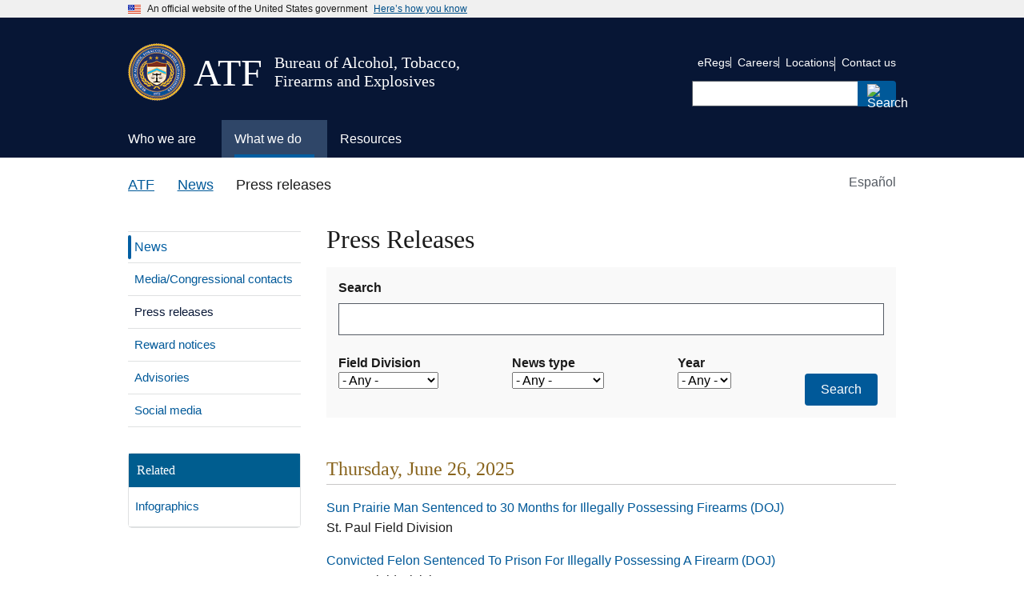

--- FILE ---
content_type: text/html; charset=UTF-8
request_url: https://www.atf.gov/news/press-releases?%25253Bpage=596&%253Bpage=2&page=40
body_size: 14254
content:
<!DOCTYPE html>
<html lang="en-US" dir="ltr">
<head>
  <meta charset="utf-8" />
<link rel="shortlink" href="https://www.atf.gov/node/17966" />
<link rel="canonical" href="https://www.atf.gov/news/press-releases" />
<meta name="Generator" content="Drupal 10 (https://www.drupal.org)" />
<meta name="MobileOptimized" content="width" />
<meta name="HandheldFriendly" content="true" />
<meta name="viewport" content="width=device-width, initial-scale=1.0" />
<link rel="icon" href="/themes/custom/athena/assets/img/favicons/atf-favicon.png" type="image/png" />
<link rel="alternate" hreflang="en-US" href="https://www.atf.gov/news/press-releases" />
<link rel="alternate" hreflang="es-US" href="https://www.atf.gov/es/news/press-releases" />
<script>window.a2a_config=window.a2a_config||{};a2a_config.callbacks=[];a2a_config.overlays=[];a2a_config.templates={};var a2a_config = a2a_config || {};
a2a_config.exclude_services = ['amazon_wish_list',
			'aol_mail',
			'balatarin',
			'bibsonomy',
			'blogger',
			'blogmarks',
			'bluesky',
			'bookmarks_fr',
			'box_net',
			'buffer',
			'copy',
			'copy_link',
			'diary_ru',
			'diaspora',
			'digg',
			'diigo',
			'douban',
			'draugiem',
			'email',
			'evernote',
			'fark',
			'flipboard',
			'folkd',
			'google',
			'google_classroom',
			'google_gmail',
			'google_translate',
			'hacker_news',
			'hatena',
			'houzz',
			'instapaper',
			'kakao',
			'known',
			'line',
			'livejournal',
			'mail_ru',
			'mastodon',
			'mendeley',
			'meneame',
			'mix',
			'sms',
			'facebook_messenger',
			'mewe',
			'micro_blog',
			'mix_',
			'mixi',
			'myspace',
			'odnoklassniki',
			'outlook_com',
			'papaly',
			'pinboard',
			'pinterest',
			'plurk',
			'pocket',
			'print',
			'printfriendly',
			'pusha',
			'kindle_it',
			'qzone',
			'raindrop_io',
			'rediff',
			'refind',
			'sina_weibo',
			'sitejot',
			'skype',
			'slashdot',
			'snapchat',
			'stocktwits',
			'svejo',
			'symbaloo_bookmarks',
			'microsoft_teams',
			'telegram',
			'threads',
			'threema',
			'trello',
			'tumblr',
			'twiddla',
			'twitter',
			'typepad_post',
			'viber',
			'vk',
			'wechat',
			'whatsapp',
			'wordpress',
			'wykop',
			'xing',
			'yahoo_mail',
			'yummly'];</script>

  <title>Press Releases | ATF</title>
  <link rel="stylesheet" media="all" href="/sites/default/files2/css/css_fQuCRx45djMG3yTE89PxVnVXFczdwTg4k7Z6zUk6zuU.css?delta=0&amp;language=en-US&amp;theme=athena&amp;include=eJw1ilEOg0AIBS9EliM1KLRuRDALtvX2Gl1_XmYmj5jTyXakDuXd3BIoJzFCipAMGCcPMeS2raTlth5fWge8sYxxXr3Jc-RK6h-Qf2q1-aldIfZIWXCgEPhW-QVeWxbnTeUA0As7Rg" />
<link rel="stylesheet" media="all" href="/themes/custom/athena/assets/css/athena.css?ver=1029251515&amp;t5bdfl" />

  <script src="/sites/default/files2/js/js__Vu46YpMa7GIEAwOqFWm6nPYAlow1LwRxXTIbZPtXs0.js?scope=header&amp;delta=0&amp;language=en-US&amp;theme=athena&amp;include=eJw1i1EKgDAMQy80ttP4LdFWHY52rBX19iK6r-S9EBC5Qu6Ev8SlqXiAbyxIMGO3TlmyD3aShXlTY0lfxImXbqgdFSV-FPhyboIyliz7WLUeNVFG0fWdXtkPPz6ctjfI"></script>

</head>
<body class="page-node-17966 page-node-type-basic_page page-alias-newspress-releases">

<a class="usa-skipnav " href="#main-content">
  Skip to main content
</a>
 

  <div class="dialog-off-canvas-main-canvas" data-off-canvas-main-canvas>
              <body>


<section class="usa-banner" aria-label="Official government website">
  <div class="usa-accordion">
    <header class="usa-banner__header">
      <div class="usa-banner__inner">
        <div class="grid-col-auto">
          <img class="usa-banner__header-flag" src="/themes/custom/athena/assets/img/us_flag_small.png" alt="U.S. flag">
        </div>
        <div class="grid-col-fill tablet:grid-col-auto">
          <p class="usa-banner__header-text">An official website of the United States government</p>
          <p class="usa-banner__header-action" aria-hidden="true">Here’s how you know</p>
        </div>
        <button class="usa-accordion__button usa-banner__button" aria-expanded="false" aria-controls="gov-banner-default">
          <span class="usa-banner__button-text">Here’s how you know</span>
        </button>
      </div>
    </header>
    <div class="usa-banner__content usa-accordion__content" id="gov-banner-default">
      <div class="grid-row grid-gap-lg">
        <div class="usa-banner__guidance tablet:grid-col-6">
          <img class="usa-banner__icon usa-media-block__img" src="/themes/custom/athena/assets/img/icon-dot-gov.svg" role="img" alt="" aria-hidden="true">
          <div class="usa-media-block__body">
                        <p><strong>Official websites use .gov</strong><br/>A <strong>.gov</strong> website belongs to an official government organization in the United States.</p>
          </div>
        </div>
        <div class="usa-banner__guidance tablet:grid-col-6">
          <img class="usa-banner__icon usa-media-block__img" src="/themes/custom/athena/assets/img/icon-https.svg" role="img" alt="" aria-hidden="true">
          <div class="usa-media-block__body">
            <p><strong>Secure .gov websites use HTTPS</strong><br/>A <strong>lock</strong> (  <span class="icon-lock">
    <svg xmlns="http://www.w3.org/2000/svg" width="52" height="64" viewBox="0 0 52 64" class="usa-banner__lock-image" role="img" aria-labelledby="banner-lock-title banner-lock-description" focusable="false">
      <title id="banner-lock-title">Lock</title>
      <desc id="banner-lock-description">A locked padlock</desc>
      <path fill="#000000" fill-rule="evenodd" d="M26 0c10.493 0 19 8.507 19 19v9h3a4 4 0 0 1 4 4v28a4 4 0 0 1-4 4H4a4 4 0 0 1-4-4V32a4 4 0 0 1 4-4h3v-9C7 8.507 15.507 0 26 0zm0 8c-5.979 0-10.843 4.77-10.996 10.712L15 19v9h22v-9c0-6.075-4.925-11-11-11z"/>
    </svg>
  </span>
) or <strong>https://</strong> means you’ve safely connected to the .gov website. Share sensitive information only on official, secure websites.</p>
          </div>
        </div>
      </div>
    </div>
  </div>
</section>

<div class="usa-overlay"></div>
<header class="usa-header usa-header--extended">
      
<div class="usa-navbar" >
  <div class="usa-logo" id="-logo">
    <div class="atflogoImg"><img src="/themes/custom/athena/assets/atf/images/atf-seal-72x72.png"  alt="ATF Seal image" /></div>
    <div class="atfInitials">
      <em class="usa-logo__text">
        <a href="/" title="ATF" >
        <h2>ATF</h2>
        </a>
      </em> 
    </div>
    <div class="atfTag">
      <em class="usa-logo__text">
        <h5>Bureau of Alcohol, Tobacco, Firearms and Explosives</h5>
      </em>
  </div>
</div>
      <button class="usa-menu-btn">
      Menu
    </button>
  </div>
  <nav aria-label="" class="usa-nav">
    <div class="usa-nav__inner">       
      <button class="usa-nav__close">
  <img src="/themes/custom/athena/assets/img/usa-icons/close.svg" role="img" alt="">
</button>
<div class="search-mobile">
  

    
  <form class="usa-search usa-search--small js-search-form" role="search" id="search_form" action="https://search.usa.gov/search" accept-charset="UTF-8" method="get">
    <input type="hidden" name="affiliate" id="affiliate" value="atf" autocomplete="off" />
    <label class="usa-sr-only" for="query-mobile">
      Search
    </label>
    <input type="search" name="query" id="query-mobile" autocomplete="off" class="usagov-search-autocomplete usa-input" />
    <button class="usa-button" type="submit" name="commit" value="Search" data-disable-with="Search">
            <img
          src="/themes/custom/athena/assets/img/usa-icons-bg/search--white.svg"
          class="usa-search__submit-icon"
          alt="Search"
      >
    </button>
  </form>
</div>
  
        
        
  
  
          <ul class="usa-nav__primary usa-accordion">
    
                        
                    
      
                        <li class="usa-nav__primary-item">
              
              <button class="usa-accordion__button usa-nav__link "
                aria-expanded="false"
                aria-controls="extended-mega-nav-section-1">
          <span>Who we are</span>
        </button>
      
                
        
        
  
  
          <div id="extended-mega-nav-section-1" class="usa-nav__submenu usa-megamenu" hidden="">

      
      <div class="grid-row grid-gap-2">
    
                        
                    
      
                   <div class="desktop:grid-col">
                                        <div class="usa-nav__submenu-item">
            <strong><a href="/about" class="link usa-nav__link" data-drupal-link-system-path="node/18096">About</a></strong>
          </div>
                        
      
                
        
        
  
  
          <ul id="basic-nav-section-1" class="usa-nav__submenu-list">

          
                        
                    
      
                        <li class="usa-nav__submenu-item">
              
      
              
        
                          <a href="/about/leadership" class="link" data-drupal-link-system-path="node/54421">Leadership</a>
                      
                        </li>
              
                        
                    
      
                        <li class="usa-nav__submenu-item">
              
      
              
        
                          <a href="/about/organization-structure" class="link" data-drupal-link-system-path="node/57236">Organization structure</a>
                      
                        </li>
              
                        
                    
      
                    
      
              
        
                              
                    
                        
                    
      
                    
      
              
        
                              
                    
                        
                    
      
                    
      
              
        
                              
                    
    
          </ul>
    
  

      
              </div>
      
                        
                    
      
                   <div class="desktop:grid-col">
                                          
      
                
        
        
  
  
          <ul id="basic-nav-section-2" class="usa-nav__submenu-list">

          
                        
                    
      
                    
      
              
        
                              
                    
                        
                    
      
                    
      
              
        
                              
                    
                        
                    
      
                    
      
              
        
                              
                    
                        
                    
      
                    
      
              
        
                              
                    
                        
                    
      
                    
      
              
        
                              
                    
                        
                    
      
                    
      
              
        
                              
                    
                        
                    
      
                    
      
              
        
                              
                    
    
          </ul>
    
  

      
              </div>
      
                        
                    
      
                   <div class="desktop:grid-col">
                                        <div class="usa-nav__submenu-item">
            <strong><a href="/contact" class="link usa-nav__link" data-drupal-link-system-path="node/59541">Contact</a></strong>
          </div>
                        
      
                
        
        
  
  
          <ul id="basic-nav-section-3" class="usa-nav__submenu-list">

          
                        
                    
      
                        <li class="usa-nav__submenu-item">
              
      
              
        
                          <a href="/contact/submit-a-tip" class="link" data-drupal-link-system-path="node/59561">Submit a tip</a>
                      
                        </li>
              
                        
                    
      
                        <li class="usa-nav__submenu-item">
              
      
              
        
                          <a href="/contact/hotlines" class="link" data-drupal-link-system-path="node/59556">Hotlines</a>
                      
                        </li>
              
                        
                    
      
                        <li class="usa-nav__submenu-item">
              
      
              
        
                          <a href="/contact/licensing-and-other-services" class="link" data-drupal-link-system-path="node/59596">Licensing and other services</a>
                      
                        </li>
              
                        
                    
      
                    
      
              
        
                              
                    
                        
                    
      
                        <li class="usa-nav__submenu-item">
              
      
              
        
                          <a href="/contact/victim/witness-assistance-program" class="link" data-drupal-link-system-path="node/59671">Victim/witness program</a>
                      
                        </li>
              
                        
                    
      
                    
      
              
        
                              
                    
    
          </ul>
    
  

      
              </div>
      
                        
                    
      
                   <div class="desktop:grid-col">
                                        <div class="usa-nav__submenu-item">
            <strong><a href="/careers" class="link usa-nav__link" data-drupal-link-system-path="node/17741">Careers</a></strong>
          </div>
                        
      
                
        
        
  
  
          <ul id="basic-nav-section-4" class="usa-nav__submenu-list">

          
                        
                    
      
                        <li class="usa-nav__submenu-item">
              
      
              
        
                          <a href="/careers/special-agents" class="link" data-drupal-link-system-path="node/17751">Special agent</a>
                      
                        </li>
              
                        
                    
      
                        <li class="usa-nav__submenu-item">
              
      
              
        
                          <a href="/careers/industry-operations-investigators" class="link" data-drupal-link-system-path="node/17801">Industry operations investigator</a>
                      
                        </li>
              
                        
                    
      
                    
      
              
        
                              
                    
                        
                    
      
                        <li class="usa-nav__submenu-item">
              
      
              
        
                          <a href="/careers/careers-forensics-and-stem" class="link" data-drupal-link-system-path="node/17941">Forensics and STEM</a>
                      
                        </li>
              
                        
                    
      
                        <li class="usa-nav__submenu-item">
              
      
              
        
                          <a href="/careers/professional-and-technical-careers" class="link" data-drupal-link-system-path="node/18036">Professional/technical</a>
                      
                        </li>
              
                        
                    
      
                        <li class="usa-nav__submenu-item">
              
      
              
        
                          <a href="/careers/student-and-recent-graduates" class="link" data-drupal-link-system-path="node/18041">Students and recent grads</a>
                      
                        </li>
              
                        
                    
      
                    
      
              
        
                              
                    
                        
                    
      
                    
      
              
        
                              
                    
                        
                    
      
                    
      
              
        
                              
                    
                        
                    
      
                    
      
              
        
                              
                    
                        
                    
      
                    
      
              
        
                              
                    
                        
                    
      
                    
      
              
        
                              
                    
                        
                    
      
                    
      
              
        
                              
                    
                        
                    
      
                    
      
              
        
                              
                    
    
          </ul>
    
  

      
              </div>
      
                        
                    
      
                   <div class="desktop:grid-col">
                                        <div class="usa-nav__submenu-item">
            <strong><a href="/contact/locations" class="link usa-nav__link" data-drupal-link-system-path="node/61021">Locations</a></strong>
          </div>
                        
      
                
        
        
  
  
          <ul id="basic-nav-section-5" class="usa-nav__submenu-list">

          
                        
                    
      
                        <li class="usa-nav__submenu-item">
              
      
              
        
                          <a href="/contact/contact-atf-headquarters" class="link">HQ offices</a>
                      
                        </li>
              
                        
                    
      
                        <li class="usa-nav__submenu-item">
              
      
              
        
                          <a href="/contact/atf-field-divisions" class="link">Field divisions</a>
                      
                        </li>
              
                        
                    
      
                        <li class="usa-nav__submenu-item">
              
      
              
        
                          <a href="/contact/local-atf-offices" class="link">Local offices</a>
                      
                        </li>
              
                        
                    
      
                        <li class="usa-nav__submenu-item">
              
      
              
        
                          <a href="/contact/international-offices" class="link">International</a>
                      
                        </li>
              
    
          </ul>
    
  

      
              </div>
      
    
          </div>
      </div>
    
  

      
                        </li>
              
                        
                    
      
                        <li class="usa-nav__primary-item">
              
              <button class="usa-accordion__button usa-nav__link usa-current"
                aria-expanded="false"
                aria-controls="extended-mega-nav-section-2">
          <span>What we do</span>
        </button>
      
                
        
        
  
  
          <div id="extended-mega-nav-section-2" class="usa-nav__submenu usa-megamenu" hidden="">

      
      <div class="grid-row grid-gap-2">
    
                        
                    
      
                   <div class="desktop:grid-col">
                                        <div class="usa-nav__submenu-item">
            <strong><a href="/mission-areas" class="link usa-nav__link" data-drupal-link-system-path="node/59836">Mission areas</a></strong>
          </div>
                        
      
                
        
        
  
  
          <ul id="basic-nav-section-1" class="usa-nav__submenu-list">

          
                        
                    
      
                        <li class="usa-nav__submenu-item">
              
      
              
        
                          <a href="/firearms" class="link" data-drupal-link-system-path="node/65136">Firearms</a>
                      
                        </li>
              
                        
                    
      
                        <li class="usa-nav__submenu-item">
              
      
              
        
                          <a href="/arson" class="link" data-drupal-link-system-path="node/17656">Arson</a>
                      
                        </li>
              
                        
                    
      
                        <li class="usa-nav__submenu-item">
              
      
              
        
                          <a href="/alcohol-tobacco" class="link" data-drupal-link-system-path="node/59376">Alcohol and tobacco</a>
                      
                        </li>
              
    
          </ul>
    
  

      
              </div>
      
                        
                    
      
                   <div class="desktop:grid-col">
                                        <div class="usa-nav__submenu-item">
            <strong><a href="https://www.atf.gov/firearms/tools-services-law-enforcement" class="link usa-nav__link">Enforcement</a></strong>
          </div>
                        
      
                
        
        
  
  
          <ul id="basic-nav-section-2" class="usa-nav__submenu-list">

          
                        
                    
      
                        <li class="usa-nav__submenu-item">
              
      
              
        
                          <a href="https://www.atf.gov/firearms/national-tracing-center" class="link">Crime gun tracing</a>
                      
                        </li>
              
                        
                    
      
                        <li class="usa-nav__submenu-item">
              
      
              
        
                          <a href="https://www.atf.gov/explosives/us-bomb-data-center" class="link">Bomb and arson incidents</a>
                      
                        </li>
              
                        
                    
      
                        <li class="usa-nav__submenu-item">
              
      
              
        
                          <a href="https://www.atf.gov/about-atf/rapid-response-teams" class="link">Rapid response teams</a>
                      
                        </li>
              
                        
                    
      
                        <li class="usa-nav__submenu-item">
              
      
              
        
                          <a href="https://www.atf.gov/careers/learning-and-training" class="link">Training for law enforcement</a>
                      
                        </li>
              
    
          </ul>
    
  

      
              </div>
      
                        
                    
      
                   <div class="desktop:grid-col">
                                        <div class="usa-nav__submenu-item">
            <strong><a href="https://www.atf.gov/rules-and-regulations" class="link usa-nav__link">Regulations</a></strong>
          </div>
                        
      
                
        
        
  
  
          <ul id="basic-nav-section-3" class="usa-nav__submenu-list">

          
                        
                    
      
                        <li class="usa-nav__submenu-item">
              
      
              
        
                          <a href="https://www.atf.gov/rules-and-regulations/laws-alcohol-tobacco-firearms-and-explosives" class="link">Laws</a>
                      
                        </li>
              
                        
                    
      
                        <li class="usa-nav__submenu-item">
              
      
              
        
                          <a href="https://www.atf.gov/rules-and-regulations/regulations-alcohol-tobacco-firearms-and-explosives" class="link">Regulations</a>
                      
                        </li>
              
                        
                    
      
                        <li class="usa-nav__submenu-item">
              
      
              
        
                          <a href="https://www.atf.gov/rules-and-regulations/federal-register-actions" class="link">Federal Register</a>
                      
                        </li>
              
                        
                    
      
                        <li class="usa-nav__submenu-item">
              
      
              
        
                          <a href="https://www.atf.gov/rules-and-regulations/rulings" class="link">Rulings</a>
                      
                        </li>
              
    
          </ul>
    
  

      
              </div>
      
                        
                    
      
                   <div class="desktop:grid-col">
                                        <div class="usa-nav__submenu-item">
            <strong><a href="/news" class="link usa-nav__link" data-drupal-link-system-path="node/17996">News</a></strong>
          </div>
                        
      
                
        
        
  
  
          <ul id="basic-nav-section-4" class="usa-nav__submenu-list">

          
                        
                    
      
                        <li class="usa-nav__submenu-item">
              
      
              
        
                          <a href="/news/media-and-congressional-contacts" class="link" data-drupal-link-system-path="node/18001">Media/Congressional contacts</a>
                      
                        </li>
              
                        
                    
      
                        <li class="usa-nav__submenu-item">
              
      
              
        
                          <a href="/news/press-releases" class="link" data-drupal-link-system-path="node/17966">Press releases</a>
                      
                        </li>
              
                        
                    
      
                    
      
              
        
                              
                    
                        
                    
      
                        <li class="usa-nav__submenu-item">
              
      
              
        
                          <a href="/news/advisories" class="link" data-drupal-link-system-path="node/17976">Advisories</a>
                      
                        </li>
              
                        
                    
      
                        <li class="usa-nav__submenu-item">
              
      
              
        
                          <a href="/news/social-media" class="link" data-drupal-link-system-path="node/17986">Social media</a>
                      
                        </li>
              
    
          </ul>
    
  

      
              </div>
      
                        
                    
      
                   <div class="desktop:grid-col">
                                        <div class="usa-nav__submenu-item">
            <strong><a href="/laboratories" class="link usa-nav__link" data-drupal-link-system-path="node/59426">Laboratories</a></strong>
          </div>
                        
      
                
        
        
  
  
          <ul id="basic-nav-section-5" class="usa-nav__submenu-list">

          
                        
                    
      
                        <li class="usa-nav__submenu-item">
              
      
              
        
                          <a href="/laboratories/fire-research-laboratory" class="link" data-drupal-link-system-path="node/59451">Fire research laboratory</a>
                      
                        </li>
              
                        
                    
      
                        <li class="usa-nav__submenu-item">
              
      
              
        
                          <a href="/laboratories/national-firearms-examiner-academy" class="link" data-drupal-link-system-path="node/59476">Firearms examiner academy</a>
                      
                        </li>
              
                        
                    
      
                        <li class="usa-nav__submenu-item">
              
      
              
        
                          <a href="/laboratories/forensic-laboratories" class="link" data-drupal-link-system-path="node/59486">Forensic laboratories</a>
                      
                        </li>
              
                        
                    
      
                        <li class="usa-nav__submenu-item">
              
      
              
        
                          <a href="/laboratories/laboratory-resources" class="link">Laboratory resources</a>
                      
                        </li>
              
    
          </ul>
    
  

      
              </div>
      
    
          </div>
      </div>
    
  

      
                        </li>
              
                        
                    
      
                        <li class="usa-nav__primary-item">
              
              <button class="usa-accordion__button usa-nav__link "
                aria-expanded="false"
                aria-controls="extended-mega-nav-section-3">
          <span>Resources</span>
        </button>
      
                
        
        
  
  
          <div id="extended-mega-nav-section-3" class="usa-nav__submenu usa-megamenu" hidden="">

      
      <div class="grid-row grid-gap-2">
    
                        
                    
      
                   <div class="desktop:grid-col">
                                        <div class="usa-nav__submenu-item">
            <strong><a href="/resource-center/forms-library" class="link usa-nav__link" data-drupal-link-system-path="node/65046">Forms</a></strong>
          </div>
                        
      
                
        
        
  
  
          <ul id="basic-nav-section-1" class="usa-nav__submenu-list">

          
                        
                    
      
                        <li class="usa-nav__submenu-item">
              
      
              
        
                          <a href="/distribution-center-order-form" class="link">Order paper forms</a>
                      
                        </li>
              
    
          </ul>
    
  

      
              </div>
      
                        
                    
      
                   <div class="desktop:grid-col">
                                        <div class="usa-nav__submenu-item">
            <strong><a href="/resource-center/publications-library" class="link usa-nav__link" data-drupal-link-system-path="node/65076">Publications</a></strong>
          </div>
                        
      
                
        
        
  
  
          <ul id="basic-nav-section-2" class="usa-nav__submenu-list">

          
                        
                    
      
                        <li class="usa-nav__submenu-item">
              
      
              
        
                          <a href="/resource-center/fact-sheets" class="link" data-drupal-link-system-path="node/65061">Fact sheets</a>
                      
                        </li>
              
                        
                    
      
                        <li class="usa-nav__submenu-item">
              
      
              
        
                          <a href="/rules-and-regulations/rules-and-regulations-library" class="link" data-drupal-link-system-path="node/69206">Regulations library</a>
                      
                        </li>
              
                        
                    
      
                    
      
              
        
                              
                    
                        
                    
      
                        <li class="usa-nav__submenu-item">
              
      
              
        
                          <a href="/resource-center/freedom-information-act-foia" class="link" data-drupal-link-system-path="node/65081">FOIA</a>
                      
                        </li>
              
    
          </ul>
    
  

      
              </div>
      
                        
                    
      
                   <div class="desktop:grid-col">
                                        <div class="usa-nav__submenu-item">
            <strong><a href="/questions-and-answers" class="link usa-nav__link">Q&amp;A</a></strong>
          </div>
                        
      
                
        
        
  
  
          <ul id="basic-nav-section-3" class="usa-nav__submenu-list">

          
                        
                    
      
                        <li class="usa-nav__submenu-item">
              
      
              
        
                          <a href="/questions-and-answers/firearms-qas" class="link">Firearms</a>
                      
                        </li>
              
                        
                    
      
                        <li class="usa-nav__submenu-item">
              
      
              
        
                          <a href="/questions-and-answers/explosives-qas" class="link">Explosives</a>
                      
                        </li>
              
                        
                    
      
                        <li class="usa-nav__submenu-item">
              
      
              
        
                          <a href="/questions-and-answers/alcohol-and-tobacco-qas" class="link">Alcohol and tobacco</a>
                      
                        </li>
              
                        
                    
      
                        <li class="usa-nav__submenu-item">
              
      
              
        
                          <a href="/questions-and-answers/careers-qas" class="link">Careers</a>
                      
                        </li>
              
    
          </ul>
    
  

      
              </div>
      
                        
                    
      
                   <div class="desktop:grid-col">
                                        <div class="usa-nav__submenu-item">
            <strong><a href="/resource-center/data-statistics" class="link usa-nav__link" data-drupal-link-system-path="node/65031">Data and statistics</a></strong>
          </div>
                        
      
                
        
        
  
  
          <ul id="basic-nav-section-4" class="usa-nav__submenu-list">

          
                        
                    
      
                        <li class="usa-nav__submenu-item">
              
      
              
        
                          <a href="/resource-center/docs/report/2024firearmscommercereportpdf/download" class="link">U.S. Firearms Commerce Report</a>
                      
                        </li>
              
                        
                    
      
                        <li class="usa-nav__submenu-item">
              
      
              
        
                          <a href="/2023-annual-firearms-manufacturers-and-export-report-afmer" class="link">AFMER</a>
                      
                        </li>
              
    
          </ul>
    
  

      
              </div>
      
                        
                    
      
                   <div class="desktop:grid-col">
                                        <div class="usa-nav__submenu-item">
            <strong><a href="/asset-forfeiture" class="link usa-nav__link" data-drupal-link-system-path="node/59511">Asset Forfeiture</a></strong>
          </div>
                        
      
                
        
        
  
  
          <ul id="basic-nav-section-5" class="usa-nav__submenu-list">

          
                        
                    
      
                        <li class="usa-nav__submenu-item">
              
      
              
        
                          <a href="/asset-forfeiture/unclaimed-property" class="link" data-drupal-link-system-path="node/59501">Unclaimed property</a>
                      
                        </li>
              
                        
                    
      
                    
      
              
        
                              
                    
    
          </ul>
    
  

      
              </div>
      
    
          </div>
      </div>
    
  

      
                        </li>
              
    
          </ul>
    
  





      <div class="usa-nav__secondary usa-header--extended">
    

    
    <ul class="usa-nav__secondary-links">

      
                                
                          
        
                <li class="usa-nav__secondary-item">
          <a href="https://regulations.atf.gov/" class="link">eRegs</a>
        </li>
                                
                          
        
                <li class="usa-nav__secondary-item">
          <a href="https://www.atf.gov/careers" class="link">Careers</a>
        </li>
                                
                          
        
                <li class="usa-nav__secondary-item">
          <a href="https://www.atf.gov/contact/local-atf-offices" class="link">Locations</a>
        </li>
                                
                          
        
                <li class="usa-nav__secondary-item">
          <a href="https://www.atf.gov/contact" class="link">Contact us</a>
        </li>
      
    </ul>
  




  <div class="search-desktop">
    

    
  <form class="usa-search usa-search--small js-search-form" role="search" id="search_form" action="https://search.usa.gov/search" accept-charset="UTF-8" method="get">
    <input type="hidden" name="affiliate" id="affiliate" value="atf" autocomplete="off" />
    <label class="usa-sr-only" for="query-desktop">
      Search
    </label>
    <input type="search" name="query" id="query-desktop" autocomplete="off" class="usagov-search-autocomplete usa-input" />
    <button class="usa-button" type="submit" name="commit" value="Search" data-disable-with="Search">
            <img
          src="/themes/custom/athena/assets/img/usa-icons-bg/search--white.svg"
          class="usa-search__submit-icon"
          alt="Search"
      >
    </button>
  </form>
  </div>
</div>
    </div>
  </nav> 
</header>
      <div class="grid-container page-container">
      <div class="grid-row breadcrumb-container">
        <div class="grid-col">
  <div class="block block-system block-system-breadcrumb-block">
  
    
      

 
    <nav class="usa-breadcrumb usa-breadcrumb--wrap" aria-label="Breadcrumbs">
    <ol class="usa-breadcrumb__list">
                    <li class="usa-breadcrumb__list-item">
                                    <a href="/" class="usa-breadcrumb__link">ATF</a>
                            </li>
                    <li class="usa-breadcrumb__list-item">
                                    <a href="/news" class="usa-breadcrumb__link">News</a>
                            </li>
                    <li class="usa-breadcrumb__list-item">
                                      Press releases
                            </li>
            </ol>
</nav>

  </div>

</div>

<div class="en-lang-switcher grid-col-2" align="right">
  <ul class="language-switcher-language-url language-switcher-link-list usa-accordion"><li hreflang="es-US" data-drupal-link-query="{&quot;%253Bpage&quot;:&quot;596&quot;,&quot;%3Bpage&quot;:&quot;2&quot;,&quot;page&quot;:&quot;40&quot;}" data-drupal-link-system-path="node/17966" class="language-switcher-link"><svg class="usa-icon" aria-hidden="true" focusable="false" role="img">
          <use xlink:href="/themes/custom/athena/assets/img/sprite.svg#public"></use>
        </svg>
        <svg class="mobile-usa-icon" aria-hidden="true" focusable="false" role="img" color="#ffffff">
          <use xlink:href="/themes/custom/athena/assets/img/sprite.svg#public"></use>
        </svg><a href="/es/news/press-releases?%25253Bpage=596&amp;%253Bpage=2&amp;page=40" class="language-link" hreflang="es-US" data-drupal-link-query="{&quot;%253Bpage&quot;:&quot;596&quot;,&quot;%3Bpage&quot;:&quot;2&quot;,&quot;page&quot;:&quot;40&quot;}" data-drupal-link-system-path="node/17966">Español</a></li></ul>
</div>












      </div>
      <div class="grid-row grid-gap content-container">
        <div class= "desktop:grid-col-3 margin-bottom-4 tablet:margin-bottom-0 sidenav-container">
                                    <div
                class="usa-layout-docs__sidenav layout-sidebar-first">
                
<div class="sidebar-nav-wrapper">
<nav role="navigation" aria-labelledby="block-athena-mainnavigation-3-menu" id="block-athena-mainnavigation-3" class="sidebar-nav">
            


  
    <div class="usa-accordion sub-navigation-accordion">
                                <h2 class="usa-accordion__heading sub-navigation-header">
        <button type="button" class="usa-accordion__button"  aria-expanded="false"  aria-controls="sub-navigation">
          News Menu
        </button>
      </h2>
      <div id="sub-navigation" class="usa-accordion__content usa-prose sub-navigation-content">
                  <ul class="usa-sidenav">
              
                          
                                                          <ul class="usa-sidenav__sublist">
              
                          
                      <li class="usa-sidenav__item expanded dropdown first">
            <a  href="/firearms">
              <span>Firearms</span>
            </a>
                          <span class="more"><button aria-label="click here to expand menu item" aria-expanded="false"></button></span>
                      </li>
                                                                                    <ul class="usa-sidenav__sublist">
              
                          
                      <li class="usa-sidenav__item expanded dropdown first">
            <a  href="/firearms/tools-services-law-enforcement">
              <span>Law Enforcement Tools &amp; Services</span>
            </a>
                          <span class="more"><button aria-label="click here to expand menu item" aria-expanded="false"></button></span>
                      </li>
                                                                  <ul class="usa-sidenav__sublist">
              
                          
                      <li class="usa-sidenav__item expanded dropdown first">
            <a  href="/firearms/tools-services-law-enforcement/national-tracing-center">
              <span>National Tracing Center</span>
            </a>
                          <span class="more"><button aria-label="click here to expand menu item" aria-expanded="false"></button></span>
                      </li>
                              
                          
                      <li class="usa-sidenav__item expanded dropdown">
            <a  href="/firearms/tools-services-law-enforcement/national-integrated-ballistic-information-network-nibin">
              <span>National Integrated Ballistic Information Network (NIBIN)</span>
            </a>
                          <span class="more"><button aria-label="click here to expand menu item" aria-expanded="false"></button></span>
                      </li>
                              
                          
                      <li class="usa-sidenav__item">
            <a  href="/firearms/tools-services-law-enforcement/firearms-and-ammunition-technology">
              <span>Firearms and Ammunition Technology Division</span>
            </a>
                      </li>
                              
                          
                      <li class="usa-sidenav__item expanded dropdown">
            <a  href="/firearms/tools-services-law-enforcement/anti-firearms-trafficking-campaign">
              <span>Anti-Firearms Trafficking Campaign</span>
            </a>
                          <span class="more"><button aria-label="click here to expand menu item" aria-expanded="false"></button></span>
                      </li>
                              
                          
                      <li class="usa-sidenav__item last">
            <a  href="https://edit2.atf.gov/firearms/tools-services-law-enforcement/identify-prohibited-persons">
              <span>Identify Prohibited Persons</span>
            </a>
                      </li>
                          </ul>
                                                                                                    
                      
                          
                      <li class="usa-sidenav__item expanded dropdown">
            <a  href="/firearms/tools-and-services-firearms-industry">
              <span>Firearms Industry Tools &amp; Services</span>
            </a>
                          <span class="more"><button aria-label="click here to expand menu item" aria-expanded="false"></button></span>
                      </li>
                                                                                          <ul class="usa-sidenav__sublist">
              
                          
                      <li class="usa-sidenav__item first">
            <a  href="/firearms/tools-and-services-firearms-industry/how-to">
              <span>How To </span>
            </a>
                      </li>
                              
                          
                      <li class="usa-sidenav__item">
            <a  href="/firearms/tools-and-services-firearms-industry/federal-firearms-listings">
              <span>Listing of Federal Firearms Licensees</span>
            </a>
                      </li>
                              
                          
                      <li class="usa-sidenav__item">
            <a  href="/firearms/tools-and-services-firearms-industry/state-laws-and-published-ordinances-firearms-35th-edition">
              <span>State Laws &amp; Published Ordinances</span>
            </a>
                      </li>
                              
                          
                      <li class="usa-sidenav__item expanded dropdown">
            <a  href="/firearms/tools-and-services-firearms-industry/apply-for-a-license">
              <span>Apply for a License</span>
            </a>
                          <span class="more"><button aria-label="click here to expand menu item" aria-expanded="false"></button></span>
                      </li>
                              
                          
                      <li class="usa-sidenav__item expanded dropdown">
            <a  href="/firearms/current-licensees">
              <span>Current Licensees</span>
            </a>
                          <span class="more"><button aria-label="click here to expand menu item" aria-expanded="false"></button></span>
                      </li>
                              
                          
                      <li class="usa-sidenav__item">
            <a  href="/firearms/tools-and-services-firearms-industry/firearms-and-explosives-industry-division-customer-service-standards">
              <span>FEID Customer Service Standards</span>
            </a>
                      </li>
                              
                          
                      <li class="usa-sidenav__item">
            <a  href="/firearms/tools-and-services-firearms-industry/curios-relics">
              <span>Curios and Relics</span>
            </a>
                      </li>
                              
                          
                      <li class="usa-sidenav__item">
            <a  href="/firearms/tools-and-services-firearms-industry/imports-variances-stamps-verification-guides">
              <span>Imports, Variances, Stamps &amp; Verification Guides</span>
            </a>
                      </li>
                              
                          
                      <li class="usa-sidenav__item last">
            <a  href="/firearms/tools-and-services-firearms-industry/national-firearms-act-division">
              <span>NFA Division</span>
            </a>
                      </li>
                          </ul>
                                                                                                                                                                            
                      
                          
                      <li class="usa-sidenav__item">
            <a  href="/firearms/privately-made-firearms">
              <span>Privately Made Firearms</span>
            </a>
                      </li>
                              
                          
                      <li class="usa-sidenav__item expanded dropdown">
            <a  href="/firearms/firearms-forms">
              <span>Firearms Forms</span>
            </a>
                          <span class="more"><button aria-label="click here to expand menu item" aria-expanded="false"></button></span>
                      </li>
                                          <ul class="usa-sidenav__sublist">
              
                          
                      <li class="usa-sidenav__item first last">
            <a  href="/firearms/firearms-forms/revised-atf-form-1-and-atf-form-5">
              <span>Revised ATF Form 1 and ATF Form 5 </span>
            </a>
                      </li>
                          </ul>
                            
                      
                          
                      <li class="usa-sidenav__item">
            <a  href="/firearms/federal-firearms-licenses">
              <span>Firearms Licenses</span>
            </a>
                      </li>
                              
                          
                      <li class="usa-sidenav__item">
            <a  href="/resource-center/publications-library">
              <span>Firearms Publications</span>
            </a>
                      </li>
                              
                          
                      <li class="usa-sidenav__item expanded dropdown">
            <a  href="/firearms/tools-services-law-enforcement/atf-firearms-programs">
              <span>ATF Firearms Programs</span>
            </a>
                          <span class="more"><button aria-label="click here to expand menu item" aria-expanded="false"></button></span>
                      </li>
                                                <ul class="usa-sidenav__sublist">
              
                          
                      <li class="usa-sidenav__item first">
            <a  href="/firearms/tools-services-law-enforcement/atf-firearms-programs/dont-lie-other-guy">
              <span>Don&#039;t Lie for the Other Guy</span>
            </a>
                      </li>
                              
                          
                      <li class="usa-sidenav__item last">
            <a  href="/firearms/tools-services-law-enforcement/atf-firearms-programs/project-safe-neighborhoods-psn">
              <span>Project Safe Neighborhoods</span>
            </a>
                      </li>
                          </ul>
                                              
                      
                          
                      <li class="usa-sidenav__item last">
            <a  href="/questions-and-answers/firearms-qas">
              <span>Firearms Q&amp;As</span>
            </a>
                      </li>
                          </ul>
                                                                                                                                                          
                      
                          
                      <li class="usa-sidenav__item expanded dropdown">
            <a  href="/arson">
              <span>Arson</span>
            </a>
                          <span class="more"><button aria-label="click here to expand menu item" aria-expanded="false"></button></span>
                      </li>
                                          <ul class="usa-sidenav__sublist">
              
                          
                      <li class="usa-sidenav__item expanded dropdown first last">
            <a  href="/arson/enforcement-tools-services">
              <span>Enforcement tools &amp; services</span>
            </a>
                          <span class="more"><button aria-label="click here to expand menu item" aria-expanded="false"></button></span>
                      </li>
                                                <ul class="usa-sidenav__sublist">
              
                          
                      <li class="usa-sidenav__item first">
            <a  href="/arson/certified-fire-investigator-school">
              <span>Fire investigator school video</span>
            </a>
                      </li>
                              
                          
                      <li class="usa-sidenav__item last">
            <a  href="/arson/advanced-fire-and-arson-training-complex">
              <span>Certified fire and arson training</span>
            </a>
                      </li>
                          </ul>
                                              
                  </ul>
                            
                      
                          
                      <li class="usa-sidenav__item expanded dropdown last">
            <a  href="/alcohol-tobacco">
              <span>Alcohol and tobacco</span>
            </a>
                          <span class="more"><button aria-label="click here to expand menu item" aria-expanded="false"></button></span>
                      </li>
                                                                  <ul class="usa-sidenav__sublist">
              
                          
                      <li class="usa-sidenav__item expanded dropdown first">
            <a  href="/alcohol-tobacco/prevent-all-cigarette-trafficking-pact-act">
              <span>Prevent all cigarette trafficking (PACT) act</span>
            </a>
                          <span class="more"><button aria-label="click here to expand menu item" aria-expanded="false"></button></span>
                      </li>
                                          <ul class="usa-sidenav__sublist">
              
                          
                      <li class="usa-sidenav__item first last">
            <a  href="/alcohol-tobacco/prevent-all-cigarette-trafficking-pact-act/tobacco-sellers-reporting-shipping-and-tax-compliance-requirements">
              <span>Reporting, shipping and tax compliance requirements</span>
            </a>
                      </li>
                          </ul>
                            
                      
                          
                      <li class="usa-sidenav__item expanded dropdown">
            <a  href="/alcohol-tobacco/contraband-cigarette-trafficking-act">
              <span>Contraband Cigarette Trafficking Act (CCTA)</span>
            </a>
                          <span class="more"><button aria-label="click here to expand menu item" aria-expanded="false"></button></span>
                      </li>
                                          <ul class="usa-sidenav__sublist">
              
                          
                      <li class="usa-sidenav__item first last">
            <a  href="/alcohol-tobacco/contraband-cigarette-trafficking-act/contraband-cigarette-trafficking-act-ccta-reporting-compliance-and-tax-requirements">
              <span>CCTA Reporting, Compliance and Tax Requirements</span>
            </a>
                      </li>
                          </ul>
                            
                      
                          
                      <li class="usa-sidenav__item">
            <a  href="/alcohol-tobacco/vapes-and-e-cigarettes">
              <span>Vapes and E-Cigarettes</span>
            </a>
                      </li>
                              
                          
                      <li class="usa-sidenav__item">
            <a  href="/alcohol-tobacco/alcohol-tobacco-publications">
              <span>Publications</span>
            </a>
                      </li>
                              
                          
                      <li class="usa-sidenav__item last">
            <a  href="/questions-and-answers/alcohol-and-tobacco-qas">
              <span>Questions and answers</span>
            </a>
                      </li>
                          </ul>
                                                                                                    
                  </ul>
                                                                
                      
                          
                                                                <ul class="usa-sidenav__sublist">
              
                          
                      <li class="usa-sidenav__item first">
            <a  href="https://www.atf.gov/firearms/national-tracing-center">
              <span>Crime gun tracing</span>
            </a>
                      </li>
                              
                          
                      <li class="usa-sidenav__item">
            <a  href="https://www.atf.gov/explosives/us-bomb-data-center">
              <span>Bomb and arson incidents</span>
            </a>
                      </li>
                              
                          
                      <li class="usa-sidenav__item">
            <a  href="https://www.atf.gov/about-atf/rapid-response-teams">
              <span>Rapid response teams</span>
            </a>
                      </li>
                              
                          
                      <li class="usa-sidenav__item last">
            <a  href="https://www.atf.gov/careers/learning-and-training">
              <span>Training for law enforcement</span>
            </a>
                      </li>
                          </ul>
                                                                                  
                      
                          
                                                                <ul class="usa-sidenav__sublist">
              
                          
                      <li class="usa-sidenav__item first">
            <a  href="https://www.atf.gov/rules-and-regulations/laws-alcohol-tobacco-firearms-and-explosives">
              <span>Laws</span>
            </a>
                      </li>
                              
                          
                      <li class="usa-sidenav__item">
            <a  href="https://www.atf.gov/rules-and-regulations/regulations-alcohol-tobacco-firearms-and-explosives">
              <span>Regulations</span>
            </a>
                      </li>
                              
                          
                      <li class="usa-sidenav__item">
            <a  href="https://www.atf.gov/rules-and-regulations/federal-register-actions">
              <span>Federal Register</span>
            </a>
                      </li>
                              
                          
                      <li class="usa-sidenav__item last">
            <a  href="https://www.atf.gov/rules-and-regulations/rulings">
              <span>Rulings</span>
            </a>
                      </li>
                          </ul>
                                                                                  
                      
                          
                                      <li class="usa-sidenav__item expanded dropdown active active-trail">
          <a  class="usa-current" href="/news">
            <span>News</span>
          </a>
                      <span class="more"><button aria-label="click here to expand menu item" aria-expanded="false"></button></span>
                  </li>
                                                                  <ul class="usa-sidenav__sublist">
              
                          
                      <li class="usa-sidenav__item first">
            <a  href="/news/media-and-congressional-contacts">
              <span>Media/Congressional contacts</span>
            </a>
                      </li>
                              
                          
                                        <li class="usa-sidenav__item active active-trail">
            <a  class="usa-current" href="/news/press-releases">
              <span>Press releases</span>
            </a>
                      </li>
                              
                          
                      <li class="usa-sidenav__item">
            <a  href="/news/reward-notices">
              <span>Reward notices</span>
            </a>
                      </li>
                              
                          
                      <li class="usa-sidenav__item">
            <a  href="/news/advisories">
              <span>Advisories</span>
            </a>
                      </li>
                              
                          
                      <li class="usa-sidenav__item last">
            <a  href="/news/social-media">
              <span>Social media</span>
            </a>
                      </li>
                          </ul>
                                                                                                    
                      
                          
                                                                <ul class="usa-sidenav__sublist">
              
                          
                      <li class="usa-sidenav__item expanded dropdown first">
            <a  href="/laboratories/fire-research-laboratory">
              <span>Fire research laboratory</span>
            </a>
                          <span class="more"><button aria-label="click here to expand menu item" aria-expanded="false"></button></span>
                      </li>
                                                      <ul class="usa-sidenav__sublist">
              
                          
                      <li class="usa-sidenav__item first">
            <a  href="/laboratories/fire-research-laboratory/fire-research-laboratory-projects">
              <span>Projects</span>
            </a>
                      </li>
                              
                          
                      <li class="usa-sidenav__item">
            <a  href="/laboratories/fire-research-publications">
              <span>Publications</span>
            </a>
                      </li>
                              
                          
                      <li class="usa-sidenav__item last">
            <a  href="/laboratories/fire-research-laboratory/gasoline-flame-jetting-videos">
              <span>Gasoline flame jetting videos</span>
            </a>
                      </li>
                          </ul>
                                                                
                      
                          
                      <li class="usa-sidenav__item">
            <a  href="/laboratories/national-firearms-examiner-academy">
              <span>Firearms examiner academy</span>
            </a>
                      </li>
                              
                          
                      <li class="usa-sidenav__item expanded dropdown">
            <a  href="/laboratories/forensic-laboratories">
              <span>Forensic laboratories</span>
            </a>
                          <span class="more"><button aria-label="click here to expand menu item" aria-expanded="false"></button></span>
                      </li>
                                          <ul class="usa-sidenav__sublist">
              
                          
                      <li class="usa-sidenav__item first last">
            <a  href="/laboratories/forensics/publications">
              <span>Publications</span>
            </a>
                      </li>
                          </ul>
                            
                      
                          
                      <li class="usa-sidenav__item last">
            <a  href="/laboratories/laboratory-resources">
              <span>Laboratory resources</span>
            </a>
                      </li>
                          </ul>
                                                                                  
                  </ul>
                                                                                  </div>
                                      
</div>


  </nav>
</div>

<div class="sidebar-nav-wrapper">
<nav role="navigation" aria-labelledby="block-athena-related-news-en-menu" id="block-athena-related-news-en" class="block-related-links" class="sidebar-nav">
                  


      <div class="usa-accordion related-links-accordion">
    <h2 class="usa-accordion__heading related-links-header">
         <button type="button" class="usa-accordion__button"  aria-expanded="false"  aria-controls="related-links-navigation">
           Related
         </button>
       </h2>
      <h2 class="related-links" aria-hidden="true">Related</h2>        <div id="related-links-navigation" class="usa-accordion__content usa-prose related-links-navigation-content">
    <ul class="usa-sidenav">
              <li>
          <div class="related-link-label"></div>
          <a   href="/resource-center/atf-infographics" ><span>Infographics</span></a>
          </li>
          </ul>
      </div>
    </div>
    
 

  </nav>
</div>

              </div>
                              </div>
        <div class="desktop:grid-col-9 main-content-container" id="main-content">
              
  <h1 class="pageTitle">
<span class="field-title-page-news-press-releases">Press Releases</span>
</h1>

<div id="block-athena-content" class="block block-system block-system-main-block">
  
    
      <article>

  
    

  
  <div>
    
  </div>

</article>

  </div>
<div class="views-element-container block block-views block-views-blockpress-releases-block-english" id="block-athena-views-block-press-releases-block-english">
  
    
      <div><div class="js-view-dom-id-86a0d4e443938bcf5298d8f78ba46f527b90d7e18589bd9bfcbe6cc40c852246">
  
  
  

  
  <form class="views-exposed-form usa-form" data-drupal-selector="views-exposed-form-press-releases-block-english" action="/news/press-releases" method="get" id="views-exposed-form-press-releases-block-english" accept-charset="UTF-8">
  <div class="form-item js-form-item form-type-textfield js-form-type-textfield form-item-combine js-form-item-combine">
      <label for="edit-combine" class="usa-label control-label">Search</label>
          

  <input data-drupal-selector="edit-combine" type="text" id="edit-combine" name="combine" value="" size="30" maxlength="128" class="form-text usa-input" />





        
  
      <div id="edit-combine--description" class="description help-block">
      (Search by title or keywords)
    </div>
  </div>
<div class="form-item js-form-item form-type-select js-form-type-select form-item-field-field-division-target-id js-form-item-field-field-division-target-id">
      <label for="edit-field-field-division-target-id" class="usa-label control-label">Field Division</label>
          

  <div class="select-wrapper">


  <select data-drupal-selector="edit-field-field-division-target-id" id="edit-field-field-division-target-id" name="field_field_division_target_id" class="form-select usa-select">
                  <option
          value="All" selected="selected">- Any -</option>
                        <option
          value="1">Atlanta</option>
                        <option
          value="6">Baltimore</option>
                        <option
          value="11">Boston</option>
                        <option
          value="16">Charlotte</option>
                        <option
          value="21">Chicago</option>
                        <option
          value="26">Columbus</option>
                        <option
          value="31">Dallas</option>
                        <option
          value="36">Denver</option>
                        <option
          value="41">Detroit</option>
                        <option
          value="46">Headquarters</option>
                        <option
          value="51">Houston</option>
                        <option
          value="56">Kansas City</option>
                        <option
          value="61">Los Angeles</option>
                        <option
          value="66">Louisville</option>
                        <option
          value="71">Miami</option>
                        <option
          value="76">Nashville</option>
                        <option
          value="81">New Orleans</option>
                        <option
          value="86">New York</option>
                        <option
          value="91">Newark</option>
                        <option
          value="96">Philadelphia</option>
                        <option
          value="101">Phoenix</option>
                        <option
          value="106">San Francisco</option>
                        <option
          value="111">Seattle</option>
                        <option
          value="116">St. Paul</option>
                        <option
          value="121">Tampa</option>
                        <option
          value="126">Washington</option>
            </select>

  </div>



        
  
  </div>
<div class="form-item js-form-item form-type-select js-form-type-select form-item-field-news-type-target-id-1 js-form-item-field-news-type-target-id-1">
      <label for="edit-field-news-type-target-id-1" class="usa-label control-label">News type</label>
          

  <div class="select-wrapper">


  <select data-drupal-selector="edit-field-news-type-target-id-1" id="edit-field-news-type-target-id-1" name="field_news_type_target_id_1" class="form-select usa-select">
                  <option
          value="All" selected="selected">- Any -</option>
                        <option
          value="596">ATF</option>
                        <option
          value="601">DOJ</option>
                        <option
          value="6821">Multi-Agency</option>
                        <option
          value="616">USAO</option>
            </select>

  </div>



        
  
  </div>
<div class="form-item js-form-item form-type-select js-form-type-select form-item-field-date-published-value js-form-item-field-date-published-value">
      <label for="edit-field-date-published-value" class="usa-label control-label">Year</label>
          

  <div class="select-wrapper">


  <select data-drupal-selector="edit-field-date-published-value" id="edit-field-date-published-value" name="field_date_published_value" class="form-select usa-select">
                  <option
          value="All" selected="selected">- Any -</option>
                        <option
          value="1">2024</option>
                        <option
          value="2">2023</option>
                        <option
          value="3">2022</option>
                        <option
          value="4">2021</option>
                        <option
          value="5">2020</option>
                        <option
          value="6">2019</option>
            </select>

  </div>



        
  
  </div>
<div data-drupal-selector="edit-actions" class="form-actions js-form-wrapper form-wrapper" id="edit-actions">

  <input data-drupal-selector="edit-submit-press-releases" type="submit" id="edit-submit-press-releases" value="Search" class="button js-form-submit form-submit usa-button" />




</div>

<script>
  document.getElementById('edit-reset').addEventListener('click', function(event) {
    event.preventDefault(); 
	window.location.href = '/news/press-releases';
  });
</script>

</form>

  

  <div class="item-list">
      <h3>Thursday,  June 26, 2025</h3>
  
  <ul>

          <li><div class="views-field views-field-views-conditional-field"><span class="field-content"><a href="https://www.justice.gov/usao-wdwi/pr/sun-prairie-man-sentenced-30-months-illegally-possessing-firearms">Sun Prairie Man Sentenced to 30 Months for Illegally Possessing Firearms (DOJ)</a></span></div><div class="views-field views-field-field-field-division"><div class="field-content">
            St. Paul Field Division
      </div></div></li>
          <li><div class="views-field views-field-views-conditional-field"><span class="field-content"><a href="https://www.justice.gov/usao-mdfl/pr/convicted-felon-sentenced-prison-illegally-possessing-firearm">Convicted Felon Sentenced To Prison For Illegally Possessing A Firearm (DOJ)</a></span></div><div class="views-field views-field-field-field-division"><div class="field-content">
            Tampa Field Division
      </div></div></li>
          <li><div class="views-field views-field-views-conditional-field"><span class="field-content"><a href="https://www.justice.gov/usao-ks/pr/topeka-man-indicted-alleged-assault-tribal-land">Topeka man indicted for alleged assault on Tribal land (DOJ)</a></span></div><div class="views-field views-field-field-field-division"><div class="field-content">
            Kansas City Field Division
      </div></div></li>
          <li><div class="views-field views-field-views-conditional-field"><span class="field-content"><a href="https://www.justice.gov/usao-sdin/pr/arizona-evansville-fentanyl-trafficking-operation-dismantled-landing-two-federal">Arizona to Evansville Fentanyl Trafficking Operation Dismantled, Landing Two in Federal Prison (DOJ)</a></span></div><div class="views-field views-field-field-field-division"><div class="field-content">
            Columbus Field Division
      </div></div></li>
          <li><div class="views-field views-field-views-conditional-field"><span class="field-content"><a href="https://www.justice.gov/usao-vt/pr/burlington-man-charged-after-possessing-loaded-firearm-church-street">Burlington Man Charged After Possessing a Loaded Firearm on Church Street (DOJ)</a></span></div><div class="views-field views-field-field-field-division"><div class="field-content">
            Boston Field Division
      </div></div></li>
          <li><div class="views-field views-field-views-conditional-field"><span class="field-content"><a href="https://www.justice.gov/usao-sdtx/pr/cuban-men-arrested-roles-nationwide-multimillion-dollar-auto-theft-ring">Cuban men arrested for roles in nationwide multimillion-dollar auto theft ring (DOJ)</a></span></div><div class="views-field views-field-field-field-division"><div class="field-content">
            Houston Field Division
      </div></div></li>
          <li><div class="views-field views-field-views-conditional-field"><span class="field-content"><a href="https://www.justice.gov/usao-ct/pr/hartford-man-sentenced-37-months-federal-prison-firearm-offense-stemming-gang-shootout">Hartford Man Sentenced to 37 Months in Federal Prison for Firearm Offense Stemming from Gang Shootout (DOJ)</a></span></div><div class="views-field views-field-field-field-division"><div class="field-content">
            Boston Field Division
      </div></div></li>
          <li><div class="views-field views-field-views-conditional-field"><span class="field-content"><a href="https://www.justice.gov/usao-edpa/pr/philadelphia-man-sentenced-12-years-prison-gunpoint-carjacking">Philadelphia Man Sentenced to 12 Years in Prison for Gunpoint Carjacking (DOJ)</a></span></div><div class="views-field views-field-field-field-division"><div class="field-content">
            Philadelphia Field Division
      </div></div></li>
          <li><div class="views-field views-field-views-conditional-field"><span class="field-content"><a href="https://www.justice.gov/usao-mn/pr/nine-members-36th-and-penn-big-sip-drug-trafficking-organization-indicted-fentanyl">Nine Members of 36th and Penn “Big Sip” Drug Trafficking Organization Indicted on Fentanyl Conspiracy and Firearms Charges (DOJ)</a></span></div><div class="views-field views-field-field-field-division"><div class="field-content">
            St. Paul Field Division
      </div></div></li>
          <li><div class="views-field views-field-views-conditional-field"><span class="field-content"><a href="https://www.justice.gov/usao-sdia/pr/iowa-city-man-sentenced-120-months-federal-prison-firearm-and-ammunition-charges">Iowa City Man Sentenced to 120 Months in Federal Prison for Firearm and Ammunition Charges (DOJ)</a></span></div><div class="views-field views-field-field-field-division"><div class="field-content">
            Kansas City Field Division
      </div></div></li>
          <li><div class="views-field views-field-views-conditional-field"><span class="field-content"><a href="https://www.justice.gov/usao-mdfl/pr/orlando-man-pleads-guilty-selling-machine-guns">Orlando Man Pleads Guilty To Selling Machine Guns (DOJ)</a></span></div><div class="views-field views-field-field-field-division"><div class="field-content">
            Tampa Field Division
      </div></div></li>
          <li><div class="views-field views-field-views-conditional-field"><span class="field-content"><a href="https://www.justice.gov/usao-edla/pr/federal-jury-convicts-new-orleans-man-carjacking-and-being-armed-career-criminal">Federal Jury Convicts New Orleans Man of Carjacking and Being an Armed Career Criminal (DOJ)</a></span></div><div class="views-field views-field-field-field-division"><div class="field-content">
            New Orleans Field Division
      </div></div></li>
          <li><div class="views-field views-field-views-conditional-field"><span class="field-content"><a href="https://www.justice.gov/usao-vt/pr/twelve-defendants-sentenced-drug-and-firearm-offenses-related-springfield-vermont-drug">Twelve Defendants Sentenced for Drug and Firearm Offenses Related to Springfield, Vermont Drug Conspiracy (DOJ)</a></span></div><div class="views-field views-field-field-field-division"><div class="field-content">
            Boston Field Division
      </div></div></li>
          <li><div class="views-field views-field-views-conditional-field"><span class="field-content"><a href="https://www.justice.gov/usao-wdmo/pr/kc-man-sentenced-10-years-fentanyl-conspiracy">KC Man Sentenced to 10 Years for Fentanyl Conspiracy (DOJ)</a></span></div><div class="views-field views-field-field-field-division"><div class="field-content">
            Kansas City Field Division
      </div></div></li>
    
  </ul>

</div>
<div class="item-list">
      <h3>Wednesday,  June 25, 2025</h3>
  
  <ul>

          <li><div class="views-field views-field-views-conditional-field"><span class="field-content"><a href="https://www.justice.gov/usao-wdpa/pr/mckeesport-felon-sentenced-prison-possession-ammunition-collected-scene-fatal">McKeesport Felon Sentenced to Prison for Possession of Ammunition Collected from Scene of Fatal Apartment Complex Shooting (DOJ)</a></span></div><div class="views-field views-field-field-field-division"><div class="field-content">
            Philadelphia Field Division
      </div></div></li>
          <li><div class="views-field views-field-views-conditional-field"><span class="field-content"><a href="https://www.justice.gov/usao-nh/pr/swanzey-man-sentenced-18-months-federal-prison-stealing-firearms-federal-firearms">Swanzey Man Sentenced to 18 Months in Federal Prison  for Stealing Firearms from a Federal Firearms Licensee in Winchester (DOJ)</a></span></div><div class="views-field views-field-field-field-division"><div class="field-content">
            Boston Field Division
      </div></div></li>
          <li><div class="views-field views-field-views-conditional-field"><span class="field-content"><a href="https://www.justice.gov/usao-dc/pr/felon-indicted-illegal-possession-firearm-following-arrest-anacostia">Felon Indicted for Illegal Possession of a Firearm Following Arrest in Anacostia (DOJ)</a></span></div><div class="views-field views-field-field-field-division"><div class="field-content">
            Washington Field Division
      </div></div></li>
          <li><div class="views-field views-field-views-conditional-field"><span class="field-content"><a href="https://www.justice.gov/usao-ndny/pr/convicted-murderer-sentenced-63-months-unlawful-firearm-possession">Convicted Murderer Sentenced to 63 Months for Unlawful Firearm Possession (DOJ)</a></span></div><div class="views-field views-field-field-field-division"><div class="field-content">
            New York Field Division
      </div></div></li>
          <li><div class="views-field views-field-views-conditional-field"><span class="field-content"><a href="https://www.justice.gov/usao-me/pr/massachusetts-man-faces-least-15-years-multiple-offenses-including-production-child">Massachusetts Man Faces At Least 15 Years for Multiple Offenses, Including Production of Child Sexual Abuse Material (DOJ)</a></span></div><div class="views-field views-field-field-field-division"><div class="field-content">
            Boston Field Division
      </div></div></li>
          <li><div class="views-field views-field-views-conditional-field"><span class="field-content"><a href="https://www.justice.gov/usao-wdmo/pr/springfield-man-sentenced-78-months-conspiracy-traffic-firearms">Springfield Man Sentenced to 78 Months for Conspiracy to Traffic Firearms (DOJ)</a></span></div><div class="views-field views-field-field-field-division"><div class="field-content">
            Kansas City Field Division
      </div></div></li>
          <li><div class="views-field views-field-views-conditional-field"><span class="field-content"><a href="https://www.justice.gov/usao-ndoh/pr/venezuelan-national-residing-unlawfully-us-indicted-federal-charges">Venezuelan National Residing Unlawfully in the U.S. Indicted on Federal Charges (DOJ)</a></span></div><div class="views-field views-field-field-field-division"><div class="field-content">
            Columbus Field Division
      </div></div></li>
          <li><div class="views-field views-field-views-conditional-field"><span class="field-content"><a href="https://www.justice.gov/usao-sc/pr/repeat-felony-offender-convicted-trial-gun-possession">Repeat Felony Offender Convicted at Trial for Gun Possession (DOJ)</a></span></div><div class="views-field views-field-field-field-division"><div class="field-content">
            Charlotte Field Division
      </div></div></li>
          <li><div class="views-field views-field-views-conditional-field"><span class="field-content"><a href="https://www.justice.gov/usao-ma/pr/convicted-felon-hyannis-sentenced-10-years-prison-unlawfully-possessing-firearms">Convicted Felon From Hyannis Sentenced To 10 Years In Prison For Unlawfully Possessing Firearms (DOJ)</a></span></div><div class="views-field views-field-field-field-division"><div class="field-content">
            Boston Field Division
      </div></div></li>
          <li><div class="views-field views-field-views-conditional-field"><span class="field-content"><a href="https://www.justice.gov/usao-ndia/pr/reinbeck-methamphetamine-dealer-sentenced-federal-prison-second-time">Reinbeck Methamphetamine Dealer Sentenced to Federal Prison for Second Time (DOJ)</a></span></div><div class="views-field views-field-field-field-division"><div class="field-content">
            Kansas City Field Division
      </div></div></li>
          <li><div class="views-field views-field-views-conditional-field"><span class="field-content"><a href="https://www.justice.gov/usao-ndfl/pr/illegal-alien-charged-possessing-gun-and-ammunition-florida">ILLEGAL ALIEN CHARGED WITH POSSESSING A GUN AND AMMUNITION IN FLORIDA (DOJ)</a></span></div><div class="views-field views-field-field-field-division"><div class="field-content">
            Tampa Field Division
      </div></div></li>
    
  </ul>

</div>

      <nav aria-label="Pagination" class="usa-pagination">
    <ul class="usa-pagination__list js-pager__items">
                    <li class="usa-pagination__item usa-pagination__arrow">
          <a href="?%25253Bpage=596&amp;%253Bpage=2&amp;page=0" class="usa-pagination__link usa-pagination__previous-page" aria-label="First page" >
            <svg class="usa-icon" aria-hidden="true" role="img">
              <use xlink:href="/themes/custom/athena/assets/img/sprite.svg#navigate_before"></use>
            </svg>
            <span class="usa-pagination__link-text">  First </span>
          </a>
        </li>
                          <li class="usa-pagination__item usa-pagination__arrow">
          <a href="?%25253Bpage=596&amp;%253Bpage=2&amp;page=39" class="usa-pagination__link usa-pagination__previous-page" aria-label="Previous page" >
            <svg class="usa-icon" aria-hidden="true" role="img">
              <use xlink:href="/themes/custom/athena/assets/img/sprite.svg#navigate_before"></use>
            </svg>
            <span class="usa-pagination__link-text">  Previous </span>
          </a>
        </li>
                          <li class="usa-pagination__item usa-pagination__overflow" role="presentation">
          <span> … </span>
        </li>
                          <li class="usa-pagination__item usa-pagination__page-no">
                    <a href="?%25253Bpage=596&amp;%253Bpage=2&amp;page=39" aria-label="Page 40" class="usa-pagination__button">40</a>
        </li>
              <li class="usa-pagination__item usa-pagination__page-no">
                                                      <a href="?%25253Bpage=596&amp;%253Bpage=2&amp;page=40" aria-label="Page 41" aria-current="page" class="usa-current usa-pagination__button">41</a>
        </li>
              <li class="usa-pagination__item usa-pagination__page-no">
                    <a href="?%25253Bpage=596&amp;%253Bpage=2&amp;page=41" aria-label="Page 42" class="usa-pagination__button">42</a>
        </li>
              <li class="usa-pagination__item usa-pagination__page-no">
                    <a href="?%25253Bpage=596&amp;%253Bpage=2&amp;page=42" aria-label="Page 43" class="usa-pagination__button">43</a>
        </li>
                          <li class="usa-pagination__item usa-pagination__overflow" role="presentation">
          <span> … </span>
        </li>
                          <li class="usa-pagination__item usa-pagination__arrow">
          <a href="?%25253Bpage=596&amp;%253Bpage=2&amp;page=41" class="usa-pagination__link usa-pagination__next-page" aria-label="Next page" >
            <span class="usa-pagination__link-text"> Next </span>
            <svg class="usa-icon" aria-hidden="true" role="img">
              <use xlink:href="/themes/custom/athena/assets/img/sprite.svg#navigate_next"></use>
            </svg>
          </a>
        </li>
                          <li class="usa-pagination__item usa-pagination__arrow">
          <a href="?%25253Bpage=596&amp;%253Bpage=2&amp;page=558" class="usa-pagination__link usa-pagination__next-page" aria-label="Last page" >
            <span class="usa-pagination__link-text"> Last </span>
            <svg class="usa-icon" aria-hidden="true" role="img">
              <use xlink:href="/themes/custom/athena/assets/img/sprite.svg#navigate_next"></use>
            </svg>
          </a>
        </li>
          </ul>
  </nav>


  
  

  
  
</div>
</div>

  </div>


        </div>
      </div>

    </div>
  
   
 


<footer class="usa-footer  usa-footer--big ">
  <div class="grid-container usa-footer__return-to-top">
    <a href="#">Return to top</a>
  </div>
  <div class="usa-footer__primary-section">
         
<div class="atf-subscription-region">
  <div>
    <div class="grid-container">
      <div class="grid-row grid-gap">
        <div class="grid-col-fill">
        <h3 class="usa-footer__contact-heading">Subscribe for ATF updates </h3>
        <label>Enter your email address</label>
        <section aria-label="Subscribe component">
          <form class="usa-subscribe usa-footer--big" action="https://public.govdelivery.com/accounts/USATF/subscribers/qualify" accept-charset="UTF-8" method="post">
          <label class="usa-sr-only" for="email">
            Sign Up
          </label>
          <input class="usa-input" id="email" type="email" name="email">
          <button class="usa-button" type="submit">
                          <span class="usa-subscribe__submit-text">
                Sign Up
              </span>
                        <img
                src="/themes/custom/athena/assets/atf/icons/mail.svg"
                class="usa-subscribe__submit-icon"
                alt="Sign Up"
            >
          </button>
        </form>
                  </section>
                </div>
      </div>
    </div>
  </div>
</div>
        
  </div>
  <div class="usa-footer__secondary-section">
    <div class="grid-container">
              <div class="grid-row grid-gap">
          <div class="usa-footer__logo grid-row mobile-lg:grid-col-6 mobile-lg:grid-gap-2">
            <div class="mobile-lg:grid-col-auto">
                              <img class="usa-footer__logo-img" src="/themes/custom/athena/assets/atf/images/ATF_logo_379x96.png" alt="ATF: Protecting the public. Serving our nation">
                                        </div>
                      </div>
          <div class="usa-footer__contact-links mobile-lg:grid-col-6">
            
<div class="usa-footer__social-links grid-row grid-gap-1">
      <div class="grid-col-auto">
            <a class="usa-social-link" href="https://www.facebook.com/HQATF">
        <img class="usa-social-link__icon" src="/themes/custom/athena/assets/img/usa-icons/facebook.svg" alt="Facebook" />
      </a>
    </div>
      <div class="grid-col-auto">
            <a class="usa-social-link" href="https://twitter.com/atfhq">
        <img class="usa-social-link__icon" src="/themes/custom/athena/assets/img/usa-icons/twitter.svg" alt="Twitter" />
      </a>
    </div>
      <div class="grid-col-auto">
            <a class="usa-social-link" href="https://www.youtube.com/user/ATFHQ">
        <img class="usa-social-link__icon" src="/themes/custom/athena/assets/img/usa-icons/youtube.svg" alt="Youtube" />
      </a>
    </div>
      <div class="grid-col-auto">
            <a class="usa-social-link" href="https://www.instagram.com/atfhq/">
        <img class="usa-social-link__icon" src="/themes/custom/athena/assets/img/usa-icons/instagram.svg" alt="Instagram" />
      </a>
    </div>
  </div>
            <p class="usa-footer__contact-heading">
              Submit an anonymous tip
            </p>
            <address class="usa-footer__address">
              <div class="usa-footer__contact-info grid-row grid-gap">
                <div class="grid-col-auto">
                  <a href="tel:1-888-ATF-TIPS">
                    1-888-ATF-TIPS
                  </a>
                </div>

                <div class="grid-col-auto">
                  <a href="mailto:atftips@atf.gov">
                    atftips@atf.gov
                  </a>
                </div>
              </div>
            </address>
          </div>
        </div>
          </div>
  </div>
</footer>
 

  

<div class="usa-identifier">
  <section
    class="usa-identifier__section usa-identifier__section--masthead"
    aria-label="Agency identifier">
    <div class="usa-identifier__container"><div class="usa-identifier__logos">
          <a href="/" class="usa-identifier__logo">
            <img
              class="usa-identifier__logo-img"
              src="/themes/custom/athena/assets/atf/images/doj-seal-60.png"
              alt="U.S. Department of Justice logo"
              role="img">
          </a></div><section class="usa-identifier__identity" aria-label="Agency description">
        <p class="usa-identifier__identity-domain">ATF.gov</p>
        <p class="usa-identifier__identity-disclaimer">
          An official website of the
          <a href="https://www.justice.gov">U.S. Department of Justice</a>
                                        </p>
      </section>
    </div>
  </section>

  
    

  
        <nav class="usa-identifier__section usa-identifier__section--required-links" aria-label="Important links,">
      <div class="usa-identifier__container">
        <ul class="usa-identifier__required-links-list">
          
                                                
            <li class="usa-identifier__required-links-item">
              <a  class="usa-identifier__required-link usa-link" href="https://www.justice.gov/about">About DOJ</a>
            </li>
                                                
            <li class="usa-identifier__required-links-item">
              <a  class="usa-identifier__required-link usa-link" href="https://www.justice.gov/accessibility/accessibility-information">Accessibility support</a>
            </li>
                                                
            <li class="usa-identifier__required-links-item">
              <a  class="usa-identifier__required-link usa-link" href="https://www.justice.gov/oip">FOIA requests</a>
            </li>
                                                
            <li class="usa-identifier__required-links-item">
              <a  class="usa-identifier__required-link usa-link" href="https://www.justice.gov/legalpolicies">Legal policies and disclaimers</a>
            </li>
                                                
            <li class="usa-identifier__required-links-item">
              <a  class="usa-identifier__required-link usa-link" href="https://oig.justice.gov/">Office of the Inspector General</a>
            </li>
                                                
            <li class="usa-identifier__required-links-item">
              <a  class="usa-identifier__required-link usa-link" href="https://www.justice.gov/doj/budget-and-performance">Performance reports</a>
            </li>
                                                
            <li class="usa-identifier__required-links-item">
              <a  class="usa-identifier__required-link usa-link" href="https://www.justice.gov/doj/privacy-policy">Privacy policy</a>
            </li>
                  </ul>
      </div>
    </nav>
  







    <section class="usa-identifier__section usa-identifier__section--usagov" aria-label="U.S. government information and services">
    <div class="usa-identifier__container">
      <div class="usa-identifier__usagov-description">Looking for U.S. government information and services?</div>
      <a href="https://www.usa.gov/" class="usa-link">Visit USA.gov</a>
    </div>
  </section>
  </div>

  

</body>

  </div>


<script type="application/json" data-drupal-selector="drupal-settings-json">{"path":{"baseUrl":"\/","pathPrefix":"","currentPath":"node\/17966","currentPathIsAdmin":false,"isFront":false,"currentLanguage":"en-US","currentQuery":{"%253Bpage":"596","%3Bpage":"2","page":"40"}},"pluralDelimiter":"\u0003","suppressDeprecationErrors":true,"external_link_popup":{"whitelist":"atf.gov\r\njustice.gov\r\nusa.gov","width":"85%","popups":[{"id":"default","name":"Default","status":true,"weight":10,"close":false,"title":"Exit Notification \/ Disclaimer Policy","body":"\u003Cp\u003EYou are leaving the Bureau of Alcohol, Tobacco, Firearms, and Explosives website.\u003Cbr\u003E\n\u003Cbr\u003E\nThe Bureau of Alcohol, Tobacco, Firearms, and Explosives does not endorse the organizations or views represented by this site and takes no responsibility for, and exercises no control over, the accuracy, accessibility, copyright or trademark compliance or legality of the material contained on this site.\u003Cbr\u003E\n\u003Cbr\u003E\nThank you for visiting our site.\u003C\/p\u003E","labelyes":"Continue","labelno":"Close","domains":"*","target":"_blank"}]},"data":{"extlink":{"extTarget":true,"extTargetNoOverride":false,"extNofollow":false,"extNoreferrer":true,"extFollowNoOverride":false,"extClass":"ext","extLabel":"(link is external)","extImgClass":false,"extSubdomains":true,"extExclude":"[a-z].gov","extInclude":"","extCssExclude":"","extCssExplicit":"","extAlert":false,"extAlertText":"This link will take you to an external web site. We are not responsible for their content.","mailtoClass":"mailto","mailtoLabel":"(link sends email)","extUseFontAwesome":false,"extIconPlacement":"after","extFaLinkClasses":"fa fa-external-link","extFaMailtoClasses":"fa fa-envelope-o","whitelistedDomains":["https:\/\/www.atf.gov","www.atf.gov","https:\/\/www.justice.gov","www.justice.gov","https:\/\/regulations.atf.gov","regulations.atf.gov","https:\/\/www.facebook.com\/HQATF","www.facebook.com\/HQATF","https:\/\/twitter.com\/atfhq","twitter.com\/atfhq","https:\/\/www.youtube.com\/user\/ATFHQ","www.youtube.com\/user\/ATFHQ","https:\/\/www.instagram.com\/atfhq\/","www.instagram.com\/atfhq\/","https:\/\/www.addtoany.com\/"]}},"ajaxTrustedUrl":{"\/news\/press-releases":true},"chosen":{"selector":"","minimum_single":0,"minimum_multiple":0,"minimum_width":0,"use_relative_width":false,"options":{"disable_search":false,"disable_search_threshold":0,"allow_single_deselect":true,"add_helper_buttons":false,"search_contains":false,"placeholder_text_multiple":"Choose some options","placeholder_text_single":"Choose an option","no_results_text":"No results match","max_shown_results":null,"inherit_select_classes":true}},"csp":{"nonce":"ZvF7FaVulfrA3CsUIMNUjQ"},"user":{"uid":0,"permissionsHash":"f22a57d6171ae9322fd2d28b8087d0b96127edaa41687cc9110c0e2b3ae470b0"}}</script>
<script src="/sites/default/files2/js/js_AaCJrHmepT-Sjz6GCGs0bdVnDXWCxQUIJ4y2g3QvueU.js?scope=footer&amp;delta=0&amp;language=en-US&amp;theme=athena&amp;include=eJw1i1EKgDAMQy80ttP4LdFWHY52rBX19iK6r-S9EBC5Qu6Ev8SlqXiAbyxIMGO3TlmyD3aShXlTY0lfxImXbqgdFSV-FPhyboIyliz7WLUeNVFG0fWdXtkPPz6ctjfI"></script>
<script src="https://static.addtoany.com/menu/page.js" defer></script>
<script src="/sites/default/files2/js/js_IGBg6oUkuK9pGX9e6XtgbFwGiVAbxmQgYNcf4Fa8-Rk.js?scope=footer&amp;delta=2&amp;language=en-US&amp;theme=athena&amp;include=eJw1i1EKgDAMQy80ttP4LdFWHY52rBX19iK6r-S9EBC5Qu6Ev8SlqXiAbyxIMGO3TlmyD3aShXlTY0lfxImXbqgdFSV-FPhyboIyliz7WLUeNVFG0fWdXtkPPz6ctjfI"></script>
<script src="https://siteimproveanalytics.com/js/siteanalyze_6020567.js" async></script>
<script src="/sites/default/files2/js/js_rac_xkt701RzwqlQITscsA8yc4hztofHgdIWvjM7qH4.js?scope=footer&amp;delta=4&amp;language=en-US&amp;theme=athena&amp;include=eJw1i1EKgDAMQy80ttP4LdFWHY52rBX19iK6r-S9EBC5Qu6Ev8SlqXiAbyxIMGO3TlmyD3aShXlTY0lfxImXbqgdFSV-FPhyboIyliz7WLUeNVFG0fWdXtkPPz6ctjfI"></script>

</body>
</html>



--- FILE ---
content_type: application/javascript
request_url: https://www.atf.gov/sites/default/files2/js/js_IGBg6oUkuK9pGX9e6XtgbFwGiVAbxmQgYNcf4Fa8-Rk.js?scope=footer&delta=2&language=en-US&theme=athena&include=eJw1i1EKgDAMQy80ttP4LdFWHY52rBX19iK6r-S9EBC5Qu6Ev8SlqXiAbyxIMGO3TlmyD3aShXlTY0lfxImXbqgdFSV-FPhyboIyliz7WLUeNVFG0fWdXtkPPz6ctjfI
body_size: 26005
content:
/* @license GPL-2.0-or-later https://www.drupal.org/licensing/faq */
(function(Drupal){'use strict';Drupal.behaviors.addToAny={attach:function(context,settings){if(context!==document&&window.a2a)a2a.init_all();}};})(Drupal);;
!function r(a,n,i){function o(t,e){if(!n[t]){if(!a[t]){var s="function"==typeof require&&require;if(!e&&s)return s(t,!0);if(c)return c(t,!0);throw (e=new Error("Cannot find module '"+t+"'")).code="MODULE_NOT_FOUND",e;}s=n[t]={exports:{}},a[t][0].call(s.exports,function(e){return o(a[t][1][e]||e);},s,s.exports,r,a,n,i);}return n[t].exports;}for(var c="function"==typeof require&&require,e=0;e<i.length;e++)o(i[e]);return o;}({1:[function(e,t,s){"use strict";if("document" in window.self){if(!("classList" in document.createElement("_"))||document.createElementNS&&!("classList" in document.createElementNS("http://www.w3.org/2000/svg","g")))if("Element" in (n=window.self)){var r="classList",a="prototype",n=n.Element[a],i=Object,o=String[a].trim||function(){return this.replace(/^\s+|\s+$/g,"");},c=Array[a].indexOf||function(e){for(var t=0,s=this.length;t<s;t++)if(t in this&&this[t]===e)return t;return -1;},l=function(e,t){this.name=e,this.code=DOMException[e],this.message=t;},u=function(e,t){if(""===t)throw new l("SYNTAX_ERR","An invalid or illegal string was specified");if(/\s/.test(t))throw new l("INVALID_CHARACTER_ERR","String contains an invalid character");return c.call(e,t);},d=function(e){for(var t=o.call(e.getAttribute("class")||""),s=t?t.split(/\s+/):[],r=0,a=s.length;r<a;r++)this.push(s[r]);this._updateClassName=function(){e.setAttribute("class",this.toString());};},p=d[a]=[],b=function(){return new d(this);};if(l[a]=Error[a],p.item=function(e){return this[e]||null;},p.contains=function(e){return -1!==u(this,e+="");},p.add=function(){for(var e,t=arguments,s=0,r=t.length,a=!1;-1===u(this,e=t[s]+"")&&(this.push(e),a=!0),++s<r;);a&&this._updateClassName();},p.remove=function(){var e,t,s=arguments,r=0,a=s.length,n=!1;do for(t=u(this,e=s[r]+"");-1!==t;)this.splice(t,1),n=!0,t=u(this,e);while(++r<a);n&&this._updateClassName();},p.toggle=function(e,t){var s=this.contains(e+=""),r=s?!0!==t&&"remove":!1!==t&&"add";return r&&this[r](e),!0===t||!1===t?t:!s;},p.toString=function(){return this.join(" ");},i.defineProperty){p={get:b,enumerable:!0,configurable:!0};try{i.defineProperty(n,r,p);}catch(e){void 0!==e.number&&-2146823252!==e.number||(p.enumerable=!1,i.defineProperty(n,r,p));}}else i[a].__defineGetter__&&n.__defineGetter__(r,b);}(p=document.createElement("_")).classList.add("c1","c2"),p.classList.contains("c2")||((i=function(e){var r=DOMTokenList.prototype[e];DOMTokenList.prototype[e]=function(e){for(var t=arguments.length,s=0;s<t;s++)r.call(this,arguments[s]);};})("add"),i("remove")),p.classList.toggle("c3",!1),p.classList.contains("c3")&&(f=DOMTokenList.prototype.toggle,DOMTokenList.prototype.toggle=function(e,t){return 1 in arguments&&!this.contains(e)==!t?t:f.call(this,e);});}var f;},{}],2:[function(e,t,s){"use strict";var r;"function"!=typeof (r=window.Element.prototype).matches&&(r.matches=r.msMatchesSelector||r.mozMatchesSelector||r.webkitMatchesSelector||function(e){for(var t=(this.document||this.ownerDocument).querySelectorAll(e),s=0;t[s]&&t[s]!==this;)++s;return Boolean(t[s]);}),"function"!=typeof r.closest&&(r.closest=function(e){for(var t=this;t&&1===t.nodeType;){if(t.matches(e))return t;t=t.parentNode;}return null;});},{}],3:[function(e,t,s){"use strict";for(var r={polyfill:function(){if(!("KeyboardEvent" in window)||"key" in KeyboardEvent.prototype)return !1;var e={get:function(e){var t=r.keys[this.which||this.keyCode];return t=Array.isArray(t)?t[+this.shiftKey]:t;}};return Object.defineProperty(KeyboardEvent.prototype,"key",e),e;},keys:{3:"Cancel",6:"Help",8:"Backspace",9:"Tab",12:"Clear",13:"Enter",16:"Shift",17:"Control",18:"Alt",19:"Pause",20:"CapsLock",27:"Escape",28:"Convert",29:"NonConvert",30:"Accept",31:"ModeChange",32:" ",33:"PageUp",34:"PageDown",35:"End",36:"Home",37:"ArrowLeft",38:"ArrowUp",39:"ArrowRight",40:"ArrowDown",41:"Select",42:"Print",43:"Execute",44:"PrintScreen",45:"Insert",46:"Delete",48:["0",")"],49:["1","!"],50:["2","@"],51:["3","#"],52:["4","$"],53:["5","%"],54:["6","^"],55:["7","&"],56:["8","*"],57:["9","("],91:"OS",93:"ContextMenu",144:"NumLock",145:"ScrollLock",181:"VolumeMute",182:"VolumeDown",183:"VolumeUp",186:[";",":"],187:["=","+"],188:[",","<"],189:["-","_"],190:[".",">"],191:["/","?"],192:["`","~"],219:["[","{"],220:["\\","|"],221:["]","}"],222:["'",'"'],224:"Meta",225:"AltGraph",246:"Attn",247:"CrSel",248:"ExSel",249:"EraseEof",250:"Play",251:"ZoomOut"}},a=1;a<25;a++)r.keys[111+a]="F"+a;var n="";for(a=65;a<91;a++)n=String.fromCharCode(a),r.keys[a]=[n.toLowerCase(),n.toUpperCase()];"function"==typeof define&&define.amd?define("keyboardevent-key-polyfill",r):void 0!==s&&void 0!==t?t.exports=r:window&&(window.keyboardeventKeyPolyfill=r);},{}],4:[function(e,t,s){"use strict";var c=Object.getOwnPropertySymbols,l=Object.prototype.hasOwnProperty,u=Object.prototype.propertyIsEnumerable;t.exports=function(){try{if(Object.assign){var e=new String("abc");if(e[5]="de","5"!==Object.getOwnPropertyNames(e)[0]){for(var t={},s=0;s<10;s++)t["_"+String.fromCharCode(s)]=s;var r,a=Object.getOwnPropertyNames(t).map(function(e){return t[e];});if("0123456789"===a.join(""))return r={},"abcdefghijklmnopqrst".split("").forEach(function(e){r[e]=e;}),"abcdefghijklmnopqrst"===Object.keys(Object.assign({},r)).join("")?1:void 0;}}}catch(e){}}()?Object.assign:function(e,t){for(var s,r=function(e){if(null==e)throw new TypeError("Object.assign cannot be called with null or undefined");return Object(e);}(e),a=1;a<arguments.length;a++){for(var n in s=Object(arguments[a]))l.call(s,n)&&(r[n]=s[n]);if(c)for(var i=c(s),o=0;o<i.length;o++)u.call(s,i[o])&&(r[i[o]]=s[i[o]]);}return r;};},{}],5:[function(e,t,s){"use strict";const c=e("object-assign"),l=e("../delegate"),u=e("../delegateAll"),d=/^(.+):delegate\((.+)\)$/;function p(e,t){var s=e[t];return delete e[t],s;}t.exports=function(o,e){const s=Object.keys(o).reduce(function(e,t){s=o[t=t],(i=t.match(d))&&(t=i[1],r=i[2]),"object"==typeof s&&(a={capture:p(s,"capture"),passive:p(s,"passive")}),n={selector:r,delegate:"object"==typeof s?u(s):r?l(r,s):s,options:a};var s,r,a,n,i=-1<t.indexOf(" ")?t.split(" ").map(function(e){return c({type:e},n);}):(n.type=t,[n]);return e.concat(i);},[]);return c({add:function(t){s.forEach(function(e){t.addEventListener(e.type,e.delegate,e.options);});},remove:function(t){s.forEach(function(e){t.removeEventListener(e.type,e.delegate,e.options);});}},e);};},{"../delegate":7,"../delegateAll":8,"object-assign":4}],6:[function(e,t,s){"use strict";t.exports=function(e){return function(t){return e.some(function(e){return !1===e.call(this,t);},this);};};},{}],7:[function(e,t,s){"use strict";e("element-closest"),t.exports=function(s,r){return function(e){var t=e.target.closest(s);if(t)return r.call(t,e);};};},{"element-closest":2}],8:[function(e,t,s){"use strict";const r=e("../delegate"),a=e("../compose");t.exports=function(s){var e=Object.keys(s);return 1===e.length&&"*"===e[0]?s["*"]:(e=e.reduce(function(e,t){return e.push(r(t,s[t])),e;},[]),a(e));};},{"../compose":6,"../delegate":7}],9:[function(e,t,s){"use strict";t.exports=function(t,s){return function(e){if(t!==e.target&&!t.contains(e.target))return s.call(this,e);};};},{}],10:[function(e,t,s){"use strict";t.exports={behavior:e("./behavior"),delegate:e("./delegate"),delegateAll:e("./delegateAll"),ignore:e("./ignore"),keymap:e("./keymap")};},{"./behavior":5,"./delegate":7,"./delegateAll":8,"./ignore":9,"./keymap":11}],11:[function(e,t,s){"use strict";e("keyboardevent-key-polyfill");const n={Alt:"altKey",Control:"ctrlKey",Ctrl:"ctrlKey",Shift:"shiftKey"};t.exports=function(a){const e=Object.keys(a).some(function(e){return -1<e.indexOf("+");});return function(s){var r=function(e,t){var s=e.key;if(t)for(var r in n)!0===e[n[r]]&&(s=[r,s].join("+"));return s;}(s,e);return [r,r.toLowerCase()].reduce(function(e,t){return e=t in a?a[r].call(this,s):e;},void 0);};},t.exports.MODIFIERS=n;},{"keyboardevent-key-polyfill":3}],12:[function(e,t,s){"use strict";t.exports=function(t,s){function r(e){return e.currentTarget.removeEventListener(e.type,r,s),t.call(this,e);}return r;};},{}],13:[function(e,t,s){"use strict";var r=/(^\s+)|(\s+$)/g,a=/\s+/,n=String.prototype.trim?function(e){return e.trim();}:function(e){return e.replace(r,"");};t.exports=function(e,t){if("string"!=typeof e)throw new Error("Expected a string but got "+typeof e);var s=((t=t||window.document).getElementById||function(e){return this.querySelector('[id="'+e.replace(/"/g,'\\"')+'"]');}).bind(t);return 1===(e=n(e).split(a)).length&&""===e[0]?[]:e.map(function(e){var t=s(e);if(t)return t;throw new Error('no element with id: "'+e+'"');});};},{}],14:[function(e,t,s){"use strict";var r=e("../../uswds-core/src/js/utils/behavior");const a=e("../../uswds-core/src/js/utils/toggle-form-input");var n=e("../../uswds-core/src/js/events")["CLICK"],e=e("../../uswds-core/src/js/config")["prefix"];t.exports=r({[n]:{[`.${e}-show-password`]:function(e){e.preventDefault(),a(this);}}});},{"../../uswds-core/src/js/config":36,"../../uswds-core/src/js/events":37,"../../uswds-core/src/js/utils/behavior":46,"../../uswds-core/src/js/utils/toggle-form-input":56}],15:[function(e,t,s){"use strict";const r=e("../../uswds-core/src/js/utils/select");var a=e("../../uswds-core/src/js/utils/behavior");const n=e("../../uswds-core/src/js/utils/toggle"),i=e("../../uswds-core/src/js/utils/is-in-viewport");var o=e("../../uswds-core/src/js/events")["CLICK"],e=e("../../uswds-core/src/js/config")["prefix"];const c=`.${e}-accordion, .${e}-accordion--bordered`,l=`.${e}-accordion__button[aria-controls]:not(${`.${e}-banner__button`})`,u="aria-expanded",d=(t)=>{return r(l,t).filter((e)=>e.closest(c)===t);},p=(t,e)=>{var s=t.closest(c);if(!s)throw new Error(l+" is missing outer "+c);var e=n(t,e),r=s.hasAttribute("data-allow-multiple");e&&!r&&d(s).forEach((e)=>{e!==t&&n(e,!1);});};e=a({[o]:{[l](){p(this),"true"!==this.getAttribute(u)||i(this)||this.scrollIntoView();}}},{init(e){r(l,e).forEach((e)=>{var t="true"===e.getAttribute(u);p(e,t);});},ACCORDION:c,BUTTON:l,show:(e)=>p(e,!0),hide:(e)=>p(e,!1),toggle:p,getButtons:d});t.exports=e;},{"../../uswds-core/src/js/config":36,"../../uswds-core/src/js/events":37,"../../uswds-core/src/js/utils/behavior":46,"../../uswds-core/src/js/utils/is-in-viewport":49,"../../uswds-core/src/js/utils/select":54,"../../uswds-core/src/js/utils/toggle":57}],16:[function(e,t,s){"use strict";var r=e("../../uswds-core/src/js/utils/behavior");const a=e("../../uswds-core/src/js/utils/select");var n=e("../../uswds-core/src/js/events")["CLICK"],i=e("../../uswds-core/src/js/config")["prefix"];const o=e("../../uswds-core/src/js/utils/toggle"),c=`.${i}-banner__header`,l=i+"-banner__header--expanded",u=c+" [aria-controls]";t.exports=r({[n]:{[u]:function(e){e.preventDefault();e=e.target.closest(u);o(e),this.closest(c).classList.toggle(l);}}},{init(e){a(u,e).forEach((e)=>{var t="true"===e.getAttribute(l);o(e,t);});}});},{"../../uswds-core/src/js/config":36,"../../uswds-core/src/js/events":37,"../../uswds-core/src/js/utils/behavior":46,"../../uswds-core/src/js/utils/select":54,"../../uswds-core/src/js/utils/toggle":57}],17:[function(e,t,s){"use strict";var r=e("receptor/keymap"),e=e("../../uswds-core/src/js/utils/behavior")({keydown:{'a[class*="usa-button"]':r({" ":(e)=>{e.preventDefault(),e.target.click();}})}});t.exports=e;},{"../../uswds-core/src/js/utils/behavior":46,"receptor/keymap":11}],18:[function(e,t,s){"use strict";const r=e("../../uswds-core/src/js/utils/select");var a=e("../../uswds-core/src/js/utils/behavior"),n=e("../../uswds-core/src/js/utils/debounce"),e=e("../../uswds-core/src/js/config")["prefix"],i=e+"-character-count";const o="."+i,c=`.${e}-character-count__field`,l=`.${e}-character-count__message`,u="The content is too long.",d=e+"-character-count__status--invalid",p=i+"__status",b=i+"__sr-status",f="."+p,h="."+b,m="characters allowed",v=(e)=>{e=e.closest(o);if(!e)throw new Error(c+" is missing outer "+o);var t=e.querySelector(l);if(t)return {characterCountEl:e,messageEl:t};throw new Error(o+" is missing inner "+l);},g=(e)=>{var t=document.createElement("div"),s=document.createElement("div"),r=e.dataset.maxlength+" "+m;t.classList.add(""+p,"usa-hint"),s.classList.add(""+b,"usa-sr-only"),t.setAttribute("aria-hidden",!0),s.setAttribute("aria-live","polite"),t.textContent=r,s.textContent=r,e.append(t,s);},w=(e,t)=>{let s="";var r;return s=0===e?t+" "+m:(r=Math.abs(t-e))+` ${"character"+(1===r?"":"s")} `+(t<e?"over limit":"left");},y=n((e,t)=>{e.textContent=t;},1e3),E=(e)=>{var t=v(e)["characterCountEl"],s=e.value.length,r=parseInt(t.getAttribute("data-maxlength"),10),a=t.querySelector(f),t=t.querySelector(h),n=w(s,r);r&&(r=s&&r<s,a.textContent=n,y(t,n),r&&!e.validationMessage&&e.setCustomValidity(u),r||e.validationMessage!==u||e.setCustomValidity(""),a.classList.toggle(d,r));},A=(e)=>{var t,{characterCountEl:s,messageEl:r}=v(e);r.classList.add("usa-sr-only"),r.removeAttribute("aria-live"),r=e,e=v(r).characterCountEl,(t=r.getAttribute("maxlength"))&&(r.removeAttribute("maxlength"),e.setAttribute("data-maxlength",t)),g(s);};e=a({input:{[c](){E(this);}}},{init(e){r(c,e).forEach((e)=>A(e));},MESSAGE_INVALID_CLASS:d,VALIDATION_MESSAGE:u,STATUS_MESSAGE_CLASS:p,STATUS_MESSAGE_SR_ONLY_CLASS:b,DEFAULT_STATUS_LABEL:m,createStatusMessages:g,getCountMessage:w,updateCountMessage:E});t.exports=e;},{"../../uswds-core/src/js/config":36,"../../uswds-core/src/js/utils/behavior":46,"../../uswds-core/src/js/utils/debounce":47,"../../uswds-core/src/js/utils/select":54}],19:[function(e,t,I){"use strict";var s=e("receptor/keymap");const r=e("../../uswds-core/src/js/utils/select-or-matches");var a=e("../../uswds-core/src/js/utils/behavior");const b=e("../../uswds-core/src/js/utils/sanitizer");var n=e("../../uswds-core/src/js/config")["prefix"],e=e("../../uswds-core/src/js/events")["CLICK"],n=n+"-combo-box";const f=n+"--pristine",h=n+"__select",m=n+"__input",v=n+"__clear-input",O=v+"__wrapper",B=n+"__input-button-separator",g=n+"__toggle-list",H=g+"__wrapper",w=n+"__list",y=n+"__list-option",E=y+"--focused",A=y+"--selected",x=n+"__status",j="."+n,P="."+h,u="."+m,d="."+v,p="."+g,F="."+w,i="."+y,L="."+E,R="."+A,Y="."+x,U=".*{{query}}.*";const _=(e,t="")=>{e.value=t,t=new CustomEvent("change",{bubbles:!0,cancelable:!0,detail:{value:t}});e.dispatchEvent(t);},S=(e)=>{var t,s,r,a,n,i,o,c,l,e=e.closest(j);if(e)return t=e.querySelector(P),s=e.querySelector(u),r=e.querySelector(F),a=e.querySelector(Y),n=e.querySelector(L),i=e.querySelector(R),o=e.querySelector(p),c=e.querySelector(d),l=e.classList.contains(f),{comboBoxEl:e,selectEl:t,inputEl:s,listEl:r,statusEl:a,focusedOptionEl:n,selectedOptionEl:i,toggleListBtnEl:o,clearInputBtnEl:c,isPristine:l,disableFiltering:"true"===e.dataset.disableFiltering};throw new Error("Element is missing outer "+j);},C=(e)=>{var {inputEl:e,toggleListBtnEl:t,clearInputBtnEl:s}=S(e);s.hidden=!0,s.disabled=!0,t.disabled=!0,e.disabled=!0;};const o=(e)=>{e=e.closest(j);if(!e.dataset.enhanced){const u=e.querySelector("select");if(!u)throw new Error(j+" is missing inner select");var t=u.id,r=document.querySelector(`label[for="${t}"]`),a=t+"--list",n=t+"-label",i=t+"--assistiveHint";const d=[];var o=e.dataset["defaultValue"],c=e.dataset["placeholder"];let s;if(c&&d.push({placeholder:c}),o){for(let e=0,t=u.options.length;e<t;e+=1){var l=u.options[e];if(l.value===o){s=l;break;}}}if(!r||!r.matches(`label[for="${t}"]`))throw new Error(j+` for ${t} is either missing a label or a "for" attribute`);r.setAttribute("id",n),r.setAttribute("id",n),u.setAttribute("aria-hidden","true"),u.setAttribute("tabindex","-1"),u.classList.add("usa-sr-only",h),u.id="",u.value="",["required","aria-label","aria-labelledby"].forEach((e)=>{var t;u.hasAttribute(e)&&(t=u.getAttribute(e),d.push({[e]:t}),u.removeAttribute(e));});const p=document.createElement("input");p.setAttribute("id",t),p.setAttribute("aria-owns",a),p.setAttribute("aria-controls",a),p.setAttribute("aria-autocomplete","list"),p.setAttribute("aria-describedby",i),p.setAttribute("aria-expanded","false"),p.setAttribute("autocapitalize","off"),p.setAttribute("autocomplete","off"),p.setAttribute("class",m),p.setAttribute("type","text"),p.setAttribute("role","combobox"),d.forEach((s)=>Object.keys(s).forEach((e)=>{var t=b.escapeHTML`${s[e]}`;p.setAttribute(e,t);})),e.insertAdjacentElement("beforeend",p),e.insertAdjacentHTML("beforeend",b.escapeHTML`
    <span class="${O}" tabindex="-1">
        <button type="button" class="${v}" aria-label="Clear the select contents">&nbsp;</button>
      </span>
      <span class="${B}">&nbsp;</span>
      <span class="${H}" tabindex="-1">
        <button type="button" tabindex="-1" class="${g}" aria-label="Toggle the dropdown list">&nbsp;</button>
      </span>
      <ul
        tabindex="-1"
        id="${a}"
        class="${w}"
        role="listbox"
        aria-labelledby="${n}"
        hidden>
      </ul>
      <div class="${x} usa-sr-only" role="status"></div>
      <span id="${i}" class="usa-sr-only">
        When autocomplete results are available use up and down arrows to review and enter to select.
        Touch device users, explore by touch or with swipe gestures.
      </span>`),s&&(c=S(e)["inputEl"],_(u,s.value),_(c,s.text),e.classList.add(f)),u.disabled&&(C(e),u.disabled=!1),u.hasAttribute("aria-disabled")&&(r=e,{inputEl:r,toggleListBtnEl:t,clearInputBtnEl:a}=S(r),a.hidden=!0,a.setAttribute("aria-disabled",!0),t.setAttribute("aria-disabled",!0),r.setAttribute("aria-disabled",!0),u.removeAttribute("aria-disabled")),e.dataset.enhanced="true";}},D=(e,t,{skipFocus:s,preventScroll:r}={})=>{var {inputEl:e,listEl:a,focusedOptionEl:n}=S(e);n&&(n.classList.remove(E),n.setAttribute("tabIndex","-1")),t?(e.setAttribute("aria-activedescendant",t.id),t.setAttribute("tabIndex","0"),t.classList.add(E),r||(n=t.offsetTop+t.offsetHeight,a.scrollTop+a.offsetHeight<n&&(a.scrollTop=n-a.offsetHeight),t.offsetTop<a.scrollTop&&(a.scrollTop=t.offsetTop)),s||t.focus({preventScroll:r})):(e.setAttribute("aria-activedescendant",""),e.focus());},$=(e,r="",a={})=>{const n=(e)=>e.replace(/[-[\]{}()*+?.,\\^$|#\s]/g,"\\$&");e=`^(?:${e.replace(/{{(.*?)}}/g,(e,t)=>{var t=t.trim(),s=a[t];return "query"!==t&&s?(t=new RegExp(s,"i"),(s=r.match(t))?n(s[1]):""):n(r);})})$`;return new RegExp(e,"i");},c=(e)=>{const {comboBoxEl:t,selectEl:s,inputEl:r,listEl:a,statusEl:n,isPristine:i,disableFiltering:o}=S(e);let c,l;const u=a.id+"--option-";var d=(r.value||"").toLowerCase(),e=t.dataset.filter||U,p=$(e,d,t.dataset);const b=[];for(let e=0,t=s.options.length;e<t;e+=1){var f=s.options[e],h=u+b.length;f.value&&(o||i||!d||p.test(f.text))&&(s.value&&f.value===s.value&&(c=h),o&&!l&&p.test(f.text)&&(l=h),b.push(f));}var e=b.length,m=b.map((e,t)=>{var s=u+t,r=[y];let a="-1",n="false";s===c&&(r.push(A,E),a="0",n="true"),c||0!==t||(r.push(E),a="0");var i=document.createElement("li");return i.setAttribute("aria-setsize",b.length),i.setAttribute("aria-posinset",t+1),i.setAttribute("aria-selected",n),i.setAttribute("id",s),i.setAttribute("class",r.join(" ")),i.setAttribute("tabindex",a),i.setAttribute("role","option"),i.setAttribute("data-value",e.value),i.textContent=e.text,i;}),v=document.createElement("li");v.setAttribute("class",y+"--no-results"),v.textContent="No results found",a.hidden=!1,e?(a.innerHTML="",m.forEach((e)=>a.insertAdjacentElement("beforeend",e))):(a.innerHTML="",a.insertAdjacentElement("beforeend",v)),r.setAttribute("aria-expanded","true"),n.textContent=e?e+` result${1<e?"s":""} available.`:"No results.";let g;i&&c?g=a.querySelector("#"+c):o&&l&&(g=a.querySelector("#"+l)),g&&D(a,g,{skipFocus:!0});},l=(e)=>{var {inputEl:e,listEl:t,statusEl:s,focusedOptionEl:r}=S(e);s.innerHTML="",e.setAttribute("aria-expanded","false"),e.setAttribute("aria-activedescendant",""),r&&r.classList.remove(E),t.scrollTop=0,t.hidden=!0;},T=(e)=>{var {comboBoxEl:t,selectEl:s,inputEl:r}=S(e);_(s,e.dataset.value),_(r,e.textContent),t.classList.add(f),l(t),r.focus();},k=(e)=>{var {comboBoxEl:s,selectEl:r,inputEl:a}=S(e),n=r.value,i=(a.value||"").toLowerCase();if(n){for(let e=0,t=r.options.length;e<t;e+=1){var o=r.options[e];if(o.value===n)return i!==o.text&&_(a,o.text),void s.classList.add(f);}}i&&_(a);};var M=(e)=>{var {comboBoxEl:t,listEl:s}=S(e.target),s=(s.hidden&&c(t),s.querySelector(L)||s.querySelector(i));s&&D(t,s),e.preventDefault();},q=(e)=>{var t=e.target,s=t.nextSibling;s&&D(t,s),e.preventDefault();},N=(e)=>{var {comboBoxEl:t,listEl:s,focusedOptionEl:r}=S(e.target),r=r&&r.previousSibling,s=!s.hidden;D(t,r),s&&e.preventDefault(),r||l(t);};a=a({[e]:{[u](){var e,t;this.disabled||(e=this,{comboBoxEl:e,listEl:t}=S(e),t.hidden&&c(e));},[p](){var e,t,s;this.disabled||(e=this,{comboBoxEl:e,listEl:t,inputEl:s}=S(e),(t.hidden?c:l)(e),s.focus());},[i](){this.disabled||T(this);},[d](){var e,t,s,r;this.disabled||(e=this,{comboBoxEl:e,listEl:r,selectEl:t,inputEl:s}=S(e),r=!r.hidden,t.value&&_(t),s.value&&_(s),e.classList.remove(f),r&&c(e),s.focus());}},focusout:{[j](e){this.contains(e.relatedTarget)||(k(this),l(this));}},keydown:{[j]:s({Escape:(e)=>{var {comboBoxEl:e,inputEl:t}=S(e.target);l(e),k(e),t.focus();}}),[u]:s({Enter:(e)=>{var {comboBoxEl:t,listEl:s}=S(e.target),s=!s.hidden;((e)=>{var {comboBoxEl:s,selectEl:r,inputEl:a,statusEl:e}=S(e),n=(e.textContent="",(a.value||"").toLowerCase());if(n){for(let e=0,t=r.options.length;e<t;e+=1){var i=r.options[e];if(i.text.toLowerCase()===n)return _(r,i.value),_(a,i.text),s.classList.add(f);}}k(s);})(t),s&&l(t),e.preventDefault();},ArrowDown:M,Down:M}),[i]:s({ArrowUp:N,Up:N,ArrowDown:q,Down:q,Enter:(e)=>{T(e.target),e.preventDefault();}," ":(e)=>{T(e.target),e.preventDefault();},"Shift+Tab":()=>{}})},input:{[u](){this.closest(j).classList.remove(f),c(this);}},mouseover:{[i](){var e;(e=this).classList.contains(E)||D(e,e,{preventScroll:!0});}}},{init(e){r(j,e).forEach((e)=>{o(e);});},getComboBoxContext:S,enhanceComboBox:o,generateDynamicRegExp:$,disable:C,enable:(e)=>{var {inputEl:e,toggleListBtnEl:t,clearInputBtnEl:s}=S(e);s.hidden=!1,s.disabled=!1,t.disabled=!1,e.disabled=!1;},displayList:c,hideList:l,COMBO_BOX_CLASS:n});t.exports=a;},{"../../uswds-core/src/js/config":36,"../../uswds-core/src/js/events":37,"../../uswds-core/src/js/utils/behavior":46,"../../uswds-core/src/js/utils/sanitizer":51,"../../uswds-core/src/js/utils/select-or-matches":53,"receptor/keymap":11}],20:[function(e,E,A){"use strict";const t=e("receptor/keymap");var _=e("../../uswds-core/src/js/utils/behavior");const S=e("../../uswds-core/src/js/utils/select"),P=e("../../uswds-core/src/js/utils/select-or-matches");var s=e("../../uswds-core/src/js/config")["prefix"],F=e("../../uswds-core/src/js/events")["CLICK"];const R=e("../../uswds-core/src/js/utils/active-element");var Y=e("../../uswds-core/src/js/utils/is-ios-device");const C=e("../../uswds-core/src/js/utils/sanitizer");e=s+"-date-picker";const U=e+"__wrapper",V=e+"--initialized",K=e+"--active",W=e+"__internal-input",z=e+"__external-input",Q=e+"__button",n=e+"__calendar",G=e+"__status",D=n+"__date",Z=D+"--focused",X=D+"--selected",J=D+"--previous-month",ee=D+"--current-month",te=D+"--next-month",se=D+"--range-date",re=D+"--today",ae=D+"--range-date-start",ne=D+"--range-date-end",ie=D+"--within-range",oe=n+"__previous-year",ce=n+"__previous-month",le=n+"__next-year",ue=n+"__next-month",de=n+"__month-selection",pe=n+"__year-selection",p=n+"__month",be=p+"--focused",fe=p+"--selected",x=n+"__year",he=x+"--focused",me=x+"--selected",ve=n+"__previous-year-chunk",ge=n+"__next-year-chunk",we=n+"__date-picker",ye=n+"__month-picker",Ee=n+"__year-picker",$=n+"__table",Ae=n+"__row",T=n+"__cell",k=T+"--center-items",xe=n+"__month-label",je=n+"__day-of-week",f="."+e,Le="."+Q,_e="."+W,h="."+z,m="."+n,Se="."+G;s="."+D;const o="."+Z;e="."+ee;const Ce="."+oe,De="."+ce,$e="."+le,Te="."+ue;var ke="."+pe,Me="."+de,qe="."+p;const v="."+x,Ne="."+ve,Ie="."+ge,M="."+we;var Oe="."+ye;const Be="."+Ee,He="."+be,c="."+he,Pe="Please enter a valid date",Fe=["January","February","March","April","May","June","July","August","September","October","November","December"],Re=["Sunday","Monday","Tuesday","Wednesday","Thursday","Friday","Saturday"],j=12,Ye="MM/DD/YYYY",Ue="YYYY-MM-DD";var r=(...e)=>e.map((e)=>e+":not([disabled])").join(", "),Ve=r(Ce,De,ke,Me,$e,Te,o),Ke=r(He),r=r(Ne,Ie,c);const We=(e,t)=>(t!==e.getMonth()&&e.setDate(0),e),ze=(e,t,s)=>{var r=new Date(0);return r.setFullYear(e,t,s),r;},Qe=()=>{var e=new Date(),t=e.getDate(),s=e.getMonth(),e=e.getFullYear();return ze(e,s,t);},Ge=(e)=>{var t=new Date(0);return t.setFullYear(e.getFullYear(),e.getMonth(),1),t;},Ze=(e)=>{var t=new Date(0);return t.setFullYear(e.getFullYear(),e.getMonth()+1,0),t;},q=(e,t)=>{e=new Date(e.getTime());return e.setDate(e.getDate()+t),e;},Xe=(e,t)=>q(e,-t),Je=(e,t)=>q(e,7*t),et=(e)=>{var t=e.getDay();return Xe(e,t);},N=(e,t)=>{var e=new Date(e.getTime()),s=(e.getMonth()+12+t)%12;return e.setMonth(e.getMonth()+t),We(e,s),e;},tt=(e,t)=>N(e,-t),st=(e,t)=>N(e,12*t),rt=(e,t)=>st(e,-t),b=(e,t)=>{e=new Date(e.getTime());return e.setMonth(t),We(e,t),e;},L=(e,t)=>{var e=new Date(e.getTime()),s=e.getMonth();return e.setFullYear(t),We(e,s),e;},at=(e,t)=>{let s=t<e?t:e;return new Date(s.getTime());},nt=(e,t)=>{let s=e<t?t:e;return new Date(s.getTime());},it=(e,t)=>e&&t&&e.getFullYear()===t.getFullYear(),I=(e,t)=>it(e,t)&&e.getMonth()===t.getMonth(),O=(e,t)=>I(e,t)&&e.getDate()===t.getDate(),l=(e,t,s)=>{let r=e;return e<t?r=t:s&&s<e&&(r=s),new Date(r.getTime());},ot=(e,t,s)=>t<=e&&(!s||e<=s),ct=(e,t,s)=>Ze(e)<t||s&&Ge(e)>s,lt=(e,t,s)=>Ze(b(e,11))<t||s&&Ge(b(e,0))>s,g=(r,a=Ue,n=!1)=>{let i,o,c,l,u;if(r){let e,t,s;a===Ye?[e,t,s]=r.split("/"):[s,e,t]=r.split("-"),s&&(u=parseInt(s,10),Number.isNaN(u)||(l=u,n&&(l=Math.max(0,l),s.length<3)&&(r=(a=Qe().getFullYear())-a%10**s.length,l=r+u))),e&&(u=parseInt(e,10),Number.isNaN(u)||(o=u,n&&(o=Math.max(1,o),o=Math.min(12,o)))),o&&t&&null!=l&&(u=parseInt(t,10),Number.isNaN(u)||(c=u,n&&(a=ze(l,o,0).getDate(),c=Math.max(1,c),c=Math.min(a,c)))),o&&c&&null!=l&&(i=ze(l,o-1,c));}return i;},B=(e,t=Ue)=>{var s=(e,t)=>("0000"+e).slice(-t),r=e.getMonth()+1,a=e.getDate(),e=e.getFullYear();return t===Ye?[s(r,2),s(a,2),s(e,4)].join("/"):[s(e,4),s(r,2),s(a,2)].join("-");},ut=(e,t)=>{var s=[],r=[];let a=0;for(;a<e.length;){r=[];const i=document.createElement("tr");for(;a<e.length&&r.length<t;){var n=document.createElement("td");n.insertAdjacentElement("beforeend",e[a]),r.push(n),a+=1;}r.forEach((e)=>{i.insertAdjacentElement("beforeend",e);}),s.push(i);}return s;},dt=(e)=>{const t=document.createElement("tbody");return e.forEach((e)=>{t.insertAdjacentElement("beforeend",e);}),t;},pt=(e,t="")=>{e.value=t,t=new CustomEvent("change",{bubbles:!0,cancelable:!0,detail:{value:t}});e.dispatchEvent(t);},H=(e)=>{e=e.closest(f);if(!e)throw new Error("Element is missing outer "+f);var t=e.querySelector(_e),s=e.querySelector(h),r=e.querySelector(m),a=e.querySelector(Le),n=e.querySelector(Se),i=e.querySelector(v),o=g(s.value,Ye,!0),c=g(t.value),l=g(r.dataset.value),u=g(e.dataset.minDate),d=g(e.dataset.maxDate),p=g(e.dataset.rangeDate),b=g(e.dataset.defaultDate);if(u&&d&&d<u)throw new Error("Minimum date cannot be after maximum date");return {calendarDate:l,minDate:u,toggleBtnEl:a,selectedDate:c,maxDate:d,firstYearChunkEl:i,datePickerEl:e,inputDate:o,internalInputEl:t,externalInputEl:s,calendarEl:r,rangeDate:p,defaultDate:b,statusEl:n};},bt=(e)=>{var {externalInputEl:e,toggleBtnEl:t}=H(e);t.disabled=!0,e.disabled=!0;},ft=(e)=>{var {externalInputEl:e,toggleBtnEl:t}=H(e);t.setAttribute("aria-disabled",!0),e.setAttribute("aria-disabled",!0);};const ht=(e)=>{var t,s,r,a,{externalInputEl:e,minDate:n,maxDate:i}=H(e),e=e.value;let o=!1;return o=e&&(o=!0,[t,s,r]=(e=e.split("/")).map((e)=>{let t;e=parseInt(e,10);return t=Number.isNaN(e)?t:e;}),t)&&s&&null!=r&&(a=ze(r,t-1,s)).getMonth()===t-1&&a.getDate()===s&&a.getFullYear()===r&&4===e[2].length&&ot(a,n,i)?!1:o;},mt=(e)=>{var e=H(e)["externalInputEl"],t=ht(e);t&&!e.validationMessage&&e.setCustomValidity(Pe),t||e.validationMessage!==Pe||e.setCustomValidity("");},vt=(e,t)=>{var s,r,a=g(t);a&&(a=B(a,Ye),{datePickerEl:e,internalInputEl:s,externalInputEl:r}=H(e),pt(s,t),pt(r,a),mt(e));},u=(e,t)=>{const {datePickerEl:s,calendarEl:r,statusEl:a,selectedDate:d,maxDate:p,minDate:b,rangeDate:f}=H(e),h=Qe();let n=t||h;e=r.hidden;const m=q(n,0);var i=n.getMonth(),t=n.getFullYear();const v=tt(n,1),g=N(n,1);var o=B(n),c=Ge(n),l=I(n,b),u=I(n,p),w=d||n;const y=f&&at(w,f),E=f&&nt(w,f),A=f&&q(y,1),x=f&&Xe(E,1);for(var w=Fe[i],j=(n=et(c),[]);j.length<28||n.getMonth()===i||j.length%7!=0;)j.push(((e)=>{var t=[D],s=e.getDate(),r=e.getMonth(),a=e.getFullYear(),n=e.getDay(),i=B(e);let o="-1";var c=!ot(e,b,p),l=O(e,d),e=(I(e,v)&&t.push(J),I(e,m)&&t.push(ee),I(e,g)&&t.push(te),l&&t.push(X),O(e,h)&&t.push(re),f&&(O(e,f)&&t.push(se),O(e,y)&&t.push(ae),O(e,E)&&t.push(ne),ot(e,A,x))&&t.push(ie),O(e,m)&&(o="0",t.push(Z)),Fe[r]),n=Re[n],u=document.createElement("button");return u.setAttribute("type","button"),u.setAttribute("tabindex",o),u.setAttribute("class",t.join(" ")),u.setAttribute("data-day",s),u.setAttribute("data-month",r+1),u.setAttribute("data-year",a),u.setAttribute("data-value",i),u.setAttribute("aria-label",C.escapeHTML`${s} ${e} ${a} ${n}`),u.setAttribute("aria-selected",l?"true":"false"),!0==c&&(u.disabled=!0),u.textContent=s,u;})(n)),n=q(n,1);var c=ut(j,7),L=r.cloneNode(),o=(L.dataset.value=o,L.style.top=s.offsetHeight+"px",L.hidden=!1,L.innerHTML=C.escapeHTML`
    <div tabindex="-1" class="${we}">
      <div class="${Ae}">
        <div class="${T} ${k}">
          <button
            type="button"
            class="${oe}"
            aria-label="Navigate back one year"
            ${l?'disabled="disabled"':""}
          ></button>
        </div>
        <div class="${T} ${k}">
          <button
            type="button"
            class="${ce}"
            aria-label="Navigate back one month"
            ${l?'disabled="disabled"':""}
          ></button>
        </div>
        <div class="${T} ${xe}">
          <button
            type="button"
            class="${de}" aria-label="${w}. Select month"
          >${w}</button>
          <button
            type="button"
            class="${pe}" aria-label="${t}. Select year"
          >${t}</button>
        </div>
        <div class="${T} ${k}">
          <button
            type="button"
            class="${ue}"
            aria-label="Navigate forward one month"
            ${u?'disabled="disabled"':""}
          ></button>
        </div>
        <div class="${T} ${k}">
          <button
            type="button"
            class="${le}"
            aria-label="Navigate forward one year"
            ${u?'disabled="disabled"':""}
          ></button>
        </div>
      </div>
    </div>
    `,document.createElement("table")),l=(o.setAttribute("class",$),document.createElement("thead"));o.insertAdjacentElement("beforeend",l);const _=document.createElement("tr"),S=(l.insertAdjacentElement("beforeend",_),{Sunday:"S",Monday:"M",Tuesday:"T",Wednesday:"W",Thursday:"Th",Friday:"Fr",Saturday:"S"});Object.keys(S).forEach((e)=>{var t=document.createElement("th");t.setAttribute("class",je),t.setAttribute("scope","col"),t.setAttribute("aria-label",e),t.textContent=S[e],_.insertAdjacentElement("beforeend",t);});u=dt(c);o.insertAdjacentElement("beforeend",u);L.querySelector(M).insertAdjacentElement("beforeend",o),r.parentNode.replaceChild(L,r),s.classList.add(K);l=[];return O(d,m)&&l.push("Selected date"),e?(l.push("You can navigate by day using left and right arrows","Weeks by using up and down arrows","Months by using page up and page down keys","Years by using shift plus page up and shift plus page down","Home and end keys navigate to the beginning and end of a week"),a.textContent=""):l.push(w+" "+t),a.textContent=l.join(". "),L;},gt=(e)=>{var {datePickerEl:e,calendarEl:t,statusEl:s}=H(e);e.classList.remove(K),t.hidden=!0,s.textContent="";},wt=(e)=>{var {calendarEl:e,inputDate:t,minDate:s,maxDate:r}=H(e);!e.hidden&&t&&(t=l(t,s,r),u(e,t));},yt=(e,t)=>{const {calendarEl:s,statusEl:r,calendarDate:o,minDate:c,maxDate:l}=H(e),u=o.getMonth(),d=null==t?u:t;var e=Fe.map((e,t)=>{var s=b(o,t),s=ct(s,c,l);let r="-1";var a=[p],n=t===u,i=(t===d&&(r="0",a.push(be)),n&&a.push(fe),document.createElement("button"));return i.setAttribute("type","button"),i.setAttribute("tabindex",r),i.setAttribute("class",a.join(" ")),i.setAttribute("data-value",t),i.setAttribute("data-label",e),i.setAttribute("aria-selected",n?"true":"false"),!0===s&&(i.disabled=!0),i.textContent=e,i;}),t=document.createElement("div"),a=(t.setAttribute("tabindex","-1"),t.setAttribute("class",ye),document.createElement("table")),e=(a.setAttribute("class",$),a.setAttribute("role","presentation"),ut(e,3)),e=dt(e),e=(a.insertAdjacentElement("beforeend",e),t.insertAdjacentElement("beforeend",a),s.cloneNode());return e.insertAdjacentElement("beforeend",t),s.parentNode.replaceChild(e,s),r.textContent="Select a month.",e;},d=(e,t)=>{var {calendarEl:e,statusEl:s,calendarDate:r,minDate:a,maxDate:n}=H(e),i=r.getFullYear(),o=null==t?i:t,t=o,c=(t-=t%j,t=Math.max(0,t),lt(L(r,t-1),a,n)),l=lt(L(r,t+j),a,n),u=[];let d=t;for(;u.length<j;){var p=lt(L(r,d),a,n);let e="-1";var b=[x],f=d===i,h=(d===o&&(e="0",b.push(he)),f&&b.push(me),document.createElement("button"));h.setAttribute("type","button"),h.setAttribute("tabindex",e),h.setAttribute("class",b.join(" ")),h.setAttribute("data-value",d),h.setAttribute("aria-selected",f?"true":"false"),!0===p&&(h.disabled=!0),h.textContent=d,u.push(h),d+=1;}var m=e.cloneNode(),v=document.createElement("div"),g=(v.setAttribute("tabindex","-1"),v.setAttribute("class",Ee),document.createElement("table")),w=(g.setAttribute("class",$),document.createElement("tbody")),y=document.createElement("tr"),E=document.createElement("button"),c=(E.setAttribute("type","button"),E.setAttribute("class",ve),E.setAttribute("aria-label",`Navigate back ${j} years`),!0===c&&(E.disabled=!0),E.innerHTML=C.escapeHTML`&nbsp`,document.createElement("button")),l=(c.setAttribute("type","button"),c.setAttribute("class",ge),c.setAttribute("aria-label",`Navigate forward ${j} years`),!0===l&&(c.disabled=!0),c.innerHTML=C.escapeHTML`&nbsp`,document.createElement("table")),A=(l.setAttribute("class",$),l.setAttribute("role","presentation"),ut(u,3)),A=dt(A),A=(l.insertAdjacentElement("beforeend",A),document.createElement("td")),E=(A.insertAdjacentElement("beforeend",E),document.createElement("td")),l=(E.setAttribute("colspan","3"),E.insertAdjacentElement("beforeend",l),document.createElement("td"));return l.insertAdjacentElement("beforeend",c),y.insertAdjacentElement("beforeend",A),y.insertAdjacentElement("beforeend",E),y.insertAdjacentElement("beforeend",l),w.insertAdjacentElement("beforeend",y),g.insertAdjacentElement("beforeend",w),v.insertAdjacentElement("beforeend",g),m.insertAdjacentElement("beforeend",v),e.parentNode.replaceChild(m,e),s.textContent=C.escapeHTML`Showing years ${t} to ${t+j-1}. Select a year.`,m;},Et=(e)=>{var {datePickerEl:t,externalInputEl:s}=H(e.target);gt(t),s.focus(),e.preventDefault();};var a=(i)=>(e)=>{var {calendarEl:t,calendarDate:s,minDate:r,maxDate:a}=H(e.target),n=i(s),n=l(n,r,a);O(s,n)||u(t,n).querySelector(o).focus(),e.preventDefault();},At=a((e)=>{return e=e,t=1,Je(e,-t);var t;}),xt=a((e)=>Je(e,1)),jt=a((e)=>Xe(e,1)),Lt=a((e)=>q(e,1)),_t=a((e)=>et(e)),St=a((e)=>{return t=(e=e).getDay(),q(e,6-t);var t;}),Ct=a((e)=>N(e,1)),Dt=a((e)=>tt(e,1)),$t=a((e)=>st(e,1)),a=a((e)=>rt(e,1));var i=(o)=>(e)=>{var t=e.target,s=parseInt(t.dataset.value,10),{calendarEl:t,calendarDate:r,minDate:a,maxDate:n}=H(t),i=b(r,s),s=o(s),s=Math.max(0,Math.min(11,s)),r=b(r,s),s=l(r,a,n);I(i,s)||yt(t,s.getMonth()).querySelector(He).focus(),e.preventDefault();},Tt=i((e)=>e-3),kt=i((e)=>e+3),Mt=i((e)=>e-1),qt=i((e)=>e+1),Nt=i((e)=>e-e%3),It=i((e)=>e+2-e%3),Ot=i(()=>11),i=i(()=>0);var w=(o)=>(e)=>{var t=e.target,s=parseInt(t.dataset.value,10),{calendarEl:t,calendarDate:r,minDate:a,maxDate:n}=H(t),i=L(r,s),s=o(s),s=Math.max(0,s),r=L(r,s),s=l(r,a,n);it(i,s)||d(t,s.getFullYear()).querySelector(c).focus(),e.preventDefault();},Bt=w((e)=>e-3),Ht=w((e)=>e+3),Pt=w((e)=>e-1),Ft=w((e)=>e+1),Rt=w((e)=>e-e%3),Yt=w((e)=>e+2-e%3),Ut=w((e)=>e-j),w=w((e)=>e+j);var y=(n)=>{const a=(e)=>{var e=H(e)["calendarEl"],e=S(n,e),t=e.length-1,s=e[0],r=e[t],a=e.indexOf(R());return {focusableElements:e,isNotFound:-1===a,firstTabStop:s,isFirstTab:0===a,lastTabStop:r,isLastTab:a===t};};return {tabAhead(e){var {firstTabStop:t,isLastTab:s,isNotFound:r}=a(e.target);(s||r)&&(e.preventDefault(),t.focus());},tabBack(e){var {lastTabStop:t,isFirstTab:s,isNotFound:r}=a(e.target);(s||r)&&(e.preventDefault(),t.focus());}};},Ve=y(Ve),Ke=y(Ke),y=y(r),r={[F]:{[Le](){var e,t,s,r,a,n;(e=this).disabled||({calendarEl:t,inputDate:n,minDate:s,maxDate:r,defaultDate:a}=H(e),t.hidden?(n=l(n||a||Qe(),s,r),u(t,n).querySelector(o).focus()):gt(e));},[s](){var e,t,s;(e=this).disabled||({datePickerEl:t,externalInputEl:s}=H(e),vt(e,e.dataset.value),gt(t),s.focus());},[qe](){var e,t,s,r,a;(e=this).disabled||({calendarEl:t,calendarDate:a,minDate:s,maxDate:r}=H(e),e=parseInt(e.dataset.value,10),a=b(a,e),a=l(a,s,r),u(t,a).querySelector(o).focus());},[v](){var e,t,s,r,a;(e=this).disabled||({calendarEl:t,calendarDate:a,minDate:s,maxDate:r}=H(e),e=parseInt(e.innerHTML,10),a=L(a,e),a=l(a,s,r),u(t,a).querySelector(o).focus());},[De](){var t=this;if(!t.disabled){var {calendarEl:t,calendarDate:s,minDate:r,maxDate:a}=H(t),s=tt(s,1),s=l(s,r,a),r=u(t,s);let e=r.querySelector(De);(e=e.disabled?r.querySelector(M):e).focus();}},[Te](){var t=this;if(!t.disabled){var {calendarEl:t,calendarDate:s,minDate:r,maxDate:a}=H(t),s=N(s,1),s=l(s,r,a),r=u(t,s);let e=r.querySelector(Te);(e=e.disabled?r.querySelector(M):e).focus();}},[Ce](){var t=this;if(!t.disabled){var {calendarEl:t,calendarDate:s,minDate:r,maxDate:a}=H(t),s=rt(s,1),s=l(s,r,a),r=u(t,s);let e=r.querySelector(Ce);(e=e.disabled?r.querySelector(M):e).focus();}},[$e](){var t=this;if(!t.disabled){var {calendarEl:t,calendarDate:s,minDate:r,maxDate:a}=H(t),s=st(s,1),s=l(s,r,a),r=u(t,s);let e=r.querySelector($e);(e=e.disabled?r.querySelector(M):e).focus();}},[Ne](){var t=this;if(!t.disabled){var {calendarEl:t,calendarDate:s,minDate:r,maxDate:a}=H(t),n=t.querySelector(c),n=parseInt(n.textContent,10)-j,n=Math.max(0,n),s=L(s,n),n=l(s,r,a),s=d(t,n.getFullYear());let e=s.querySelector(Ne);(e=e.disabled?s.querySelector(Be):e).focus();}},[Ie](){var t=this;if(!t.disabled){var {calendarEl:t,calendarDate:s,minDate:r,maxDate:a}=H(t),n=t.querySelector(c),n=parseInt(n.textContent,10)+j,n=Math.max(0,n),s=L(s,n),n=l(s,r,a),s=d(t,n.getFullYear());let e=s.querySelector(Ie);(e=e.disabled?s.querySelector(Be):e).focus();}},[Me](){yt(this).querySelector(He).focus();},[ke](){d(this).querySelector(c).focus();}},keyup:{[m](e){var t=this.dataset.keydownKeyCode;""+e.keyCode!==t&&e.preventDefault();}},keydown:{[h](e){13===e.keyCode&&mt(this);},[s]:t({Up:At,ArrowUp:At,Down:xt,ArrowDown:xt,Left:jt,ArrowLeft:jt,Right:Lt,ArrowRight:Lt,Home:_t,End:St,PageDown:Ct,PageUp:Dt,"Shift+PageDown":$t,"Shift+PageUp":a,Tab:Ve.tabAhead}),[M]:t({Tab:Ve.tabAhead,"Shift+Tab":Ve.tabBack}),[qe]:t({Up:Tt,ArrowUp:Tt,Down:kt,ArrowDown:kt,Left:Mt,ArrowLeft:Mt,Right:qt,ArrowRight:qt,Home:Nt,End:It,PageDown:Ot,PageUp:i}),[Oe]:t({Tab:Ke.tabAhead,"Shift+Tab":Ke.tabBack}),[v]:t({Up:Bt,ArrowUp:Bt,Down:Ht,ArrowDown:Ht,Left:Pt,ArrowLeft:Pt,Right:Ft,ArrowRight:Ft,Home:Rt,End:Yt,PageDown:w,PageUp:Ut}),[Be]:t({Tab:y.tabAhead,"Shift+Tab":y.tabBack}),[m](e){this.dataset.keydownKeyCode=e.keyCode;},[f](e){t({Escape:Et})(e);}},focusout:{[h](){mt(this);},[f](e){this.contains(e.relatedTarget)||gt(this);}},input:{[h](){var t=this,{internalInputEl:s,inputDate:r}=H(t);let e="";r&&!ht(t)&&(e=B(r)),s.value!==e&&pt(s,e);;wt(this);}}},F=(Y()||(r.mouseover={[e](){var e,t,s;(e=this).disabled||(s=(t=e.closest(m)).dataset.value,(e=e.dataset.value)!==s&&(s=g(e),u(t,s).querySelector(o).focus()));},[qe](){var e,t;(e=this).disabled||e.classList.contains(be)||(t=parseInt(e.dataset.value,10),yt(e,t).querySelector(He).focus());},[v](){var e,t;(e=this).disabled||e.classList.contains(he)||(t=parseInt(e.dataset.value,10),d(e,t).querySelector(c).focus());}}),_(r,{init(e){P(f,e).forEach((e)=>{var t=(e=e.closest(f)).dataset.defaultValue,s=e.querySelector("input");if(!s)throw new Error(f+" is missing inner input");s.value&&(s.value="");var r=g(e.dataset.minDate||s.getAttribute("min"));e.dataset.minDate=r?B(r):"0000-01-01",(r=g(e.dataset.maxDate||s.getAttribute("max")))&&(e.dataset.maxDate=B(r));(r=document.createElement("div")).classList.add(U);var a=s.cloneNode();a.classList.add(z),a.type="text",r.appendChild(a),r.insertAdjacentHTML("beforeend",C.escapeHTML`
    <button type="button" class="${Q}" aria-haspopup="true" aria-label="Toggle calendar"></button>
    <div class="${n}" role="application" hidden></div>
    <div class="usa-sr-only ${G}" role="status" aria-live="polite"></div>`),s.setAttribute("aria-hidden","true"),s.setAttribute("tabindex","-1"),s.style.display="none",s.classList.add(W),s.removeAttribute("id"),s.removeAttribute("name"),s.required=!1,e.appendChild(r),e.classList.add(V),t&&vt(e,t),s.disabled&&(bt(e),s.disabled=!1),s.hasAttribute("aria-disabled")&&(ft(e),s.removeAttribute("aria-disabled"));});},getDatePickerContext:H,disable:bt,ariaDisable:ft,enable:(e)=>{var {externalInputEl:e,toggleBtnEl:t}=H(e);t.disabled=!1,e.disabled=!1;},isDateInputInvalid:ht,setCalendarValue:vt,validateDateInput:mt,renderCalendar:u,updateCalendarIfVisible:wt}));E.exports=F;},{"../../uswds-core/src/js/config":36,"../../uswds-core/src/js/events":37,"../../uswds-core/src/js/utils/active-element":45,"../../uswds-core/src/js/utils/behavior":46,"../../uswds-core/src/js/utils/is-ios-device":50,"../../uswds-core/src/js/utils/sanitizer":51,"../../uswds-core/src/js/utils/select":54,"../../uswds-core/src/js/utils/select-or-matches":53,"receptor/keymap":11}],21:[function(e,t,s){"use strict";var r=e("../../uswds-core/src/js/utils/behavior");const a=e("../../uswds-core/src/js/utils/select"),n=e("../../uswds-core/src/js/utils/select-or-matches");var i=e("../../uswds-core/src/js/config")["prefix"];const {getDatePickerContext:o,isDateInputInvalid:c,updateCalendarIfVisible:l}=e("../../usa-date-picker/src/index");e=i+"-date-range-picker";const u=e+"__range-start",d=e+"__range-end",p="."+(i+"-date-picker"),b="."+e,f="."+u,h="."+d,m=(e)=>{var t,s,e=e.closest(b);if(e)return t=e.querySelector(f),s=e.querySelector(h),{dateRangePickerEl:e,rangeStartEl:t,rangeEndEl:s};throw new Error("Element is missing outer "+b);},v=(e)=>{var {dateRangePickerEl:e,rangeStartEl:t,rangeEndEl:s}=m(e),t=o(t)["internalInputEl"],r=t.value;r&&!c(t)?(s.dataset.minDate=r,s.dataset.rangeDate=r,s.dataset.defaultDate=r):(s.dataset.minDate=e.dataset.minDate||"",s.dataset.rangeDate="",s.dataset.defaultDate=""),l(s);},g=(e)=>{var {dateRangePickerEl:e,rangeStartEl:t,rangeEndEl:s}=m(e),s=o(s)["internalInputEl"],r=s.value;r&&!c(s)?(t.dataset.maxDate=r,t.dataset.rangeDate=r,t.dataset.defaultDate=r):(t.dataset.maxDate=e.dataset.maxDate||"",t.dataset.rangeDate="",t.dataset.defaultDate=""),l(t);};i=r({"input change":{[f](){v(this);},[h](){g(this);}}},{init(e){n(b,e).forEach((e)=>{var e=(e=e).closest(b),[t,s]=a(p,e);if(!t)throw new Error(`${b} is missing inner two '${p}' elements`);if(!s)throw new Error(`${b} is missing second '${p}' element`);t.classList.add(u),s.classList.add(d),e.dataset.minDate||(e.dataset.minDate="0000-01-01");var r=e.dataset["minDate"];(r=(t.dataset.minDate=r,s.dataset.minDate=r,e.dataset)["maxDate"])&&(t.dataset.maxDate=r,s.dataset.maxDate=r),v(e),g(e);});}});t.exports=i;},{"../../usa-date-picker/src/index":20,"../../uswds-core/src/js/config":36,"../../uswds-core/src/js/utils/behavior":46,"../../uswds-core/src/js/utils/select":54,"../../uswds-core/src/js/utils/select-or-matches":53}],22:[function(e,t,I){"use strict";const s=e("../../uswds-core/src/js/utils/select-or-matches");var r=e("../../uswds-core/src/js/utils/behavior");const g=e("../../uswds-core/src/js/utils/sanitizer");e=e("../../uswds-core/src/js/config").prefix;const w=e+"-file-input",c="."+w,l=e+"-file-input__input",u=e+"-file-input__target",a="."+l,d=e+"-file-input__box",p=e+"-file-input__instructions",y=e+"-file-input__preview",o=e+"-file-input__preview-heading",b=e+"-file-input--disabled",f=e+"-file-input__choose",E=e+"-file-input__accepted-files-message",h=e+"-file-input__drag-text",n=e+"-file-input--drag",A="is-loading",x="has-invalid-file",j=e+"-file-input__preview-image",L=j+"--generic",_=j+"--pdf",S=j+"--word",C=j+"--video",D=j+"--excel",$=e+"-sr-only",T="[data-uri]";let k=Boolean(!0),M="",m="";const v=(e)=>{var t,e=e.closest(c);if(e)return t=e.querySelector(a),{dropZoneEl:e,inputEl:t};throw new Error("Element is missing outer "+c);};const i=(e)=>{var t=e.charCodeAt(0);return 32===t?"-":65<=t&&t<=90?"img_"+e.toLowerCase():"__"+t.toString(16).slice(-4);},O=(e)=>e.replace(/[^a-z0-9]/g,i),B=(e)=>e+"-"+Math.floor(Date.now().toString()/1e3),q=(e)=>{return e.hasAttribute("multiple")?"files":"file";},H=(e)=>{var t,s,r,a=e.hasAttribute("aria-disabled")||e.hasAttribute("disabled"),n=(t=e,s=document.createElement("div"),i=document.createElement("div"),n=document.createElement("div"),t.classList.remove(w),t.classList.add(l),s.classList.add(w),n.classList.add(d),i.classList.add(u),i.prepend(n),t.parentNode.insertBefore(i,t),t.parentNode.insertBefore(s,i),i.appendChild(t),s.appendChild(i),i),i=(s=(t=e).closest(c),i=q(t),r=document.createElement("div"),i=`Drag ${i} here or`,o="choose from folder",M=i+" "+o,r.classList.add(p),r.setAttribute("aria-hidden","true"),t.setAttribute("aria-label",M),r.innerHTML=g.escapeHTML`<span class="${h}">${i}</span> <span class="${f}">${o}</span>`,t.parentNode.insertBefore(r,t),(/rv:11.0/i.test(navigator.userAgent)||/Edge\/\d./i.test(navigator.userAgent))&&(s.querySelector("."+h).outerHTML=""),r),o=v(e)["dropZoneEl"];return a?o.classList.add(b):(t=e,s=document.createElement("div"),r=q(t),a=t.closest(c),t=t.closest("."+u),m=`No ${r} selected.`,s.classList.add($),s.setAttribute("aria-live","polite"),s.textContent=m,a.insertBefore(s,t)),{instructions:i,dropTarget:n};},N=(e,t)=>{var s=e.querySelectorAll("."+y),r=e.querySelector("."+o),a=e.querySelector("."+E);r&&(r.outerHTML=""),a&&(a.outerHTML="",e.classList.remove(x)),null!==s&&(t&&t.removeAttribute("hidden"),Array.prototype.forEach.call(s,(e)=>{e.parentNode.removeChild(e);}));},P=(e,t,s)=>{const r=e;let a=m;1===t.length?a="You have selected the file: "+s:1<t.length&&(a=`You have selected ${t.length} files: `+s.join(", ")),setTimeout(()=>{r.textContent=a;},1e3);},F=(e,t)=>{var s=document.createElement("div"),r=e.closest("."+u),a=r.querySelector("."+p);let n="Change file",i="";1===t.length?i=g.escapeHTML`Selected file <span class="usa-file-input__choose">${n}</span>`:1<t.length&&(n="Change files",i=g.escapeHTML`${t.length} files selected <span class="usa-file-input__choose">${n}</span>`),a.setAttribute("hidden","true"),s.classList.add(o),s.innerHTML=i,r.insertBefore(s,a),e.setAttribute("aria-label",n);},R=(e,t,s,r)=>{var a=e,n=t,i=s,o=r,c=n.getAttribute("accept");if(o.classList.remove(x),c){var l=c.split(","),c=document.createElement("div");let t=!0;var u=a.target.files||a.dataTransfer.files;for(let e=0;e<u.length;e+=1){var d=u[e];if(!t)break;for(let e=0;e<l.length;e+=1){var p=l[e];if(t=0<d.name.indexOf(p)||((e,t)=>{let s=!1;e=e.indexOf(t);return s=0<=e?!0:s;})(d.type,p.replace(/\*/g,""))){k=!0;break;}}}t||(N(o,i),n.value="",o.insertBefore(c,n),c.textContent=n.dataset.errormessage||"This is not a valid file type.",c.classList.add(E),o.classList.add(x),k=!1,a.preventDefault(),a.stopPropagation());}if(!0===k){var i=t,b=s,n=r,f=(c=e).target.files,c=n.closest("."+w).querySelector("."+$),h=[];N(n,b);for(let e=0;e<f.length;e+=1){const m=new FileReader(),v=f[e].name;let t;h.push(v),m.onloadstart=function(){t=B(O(v)),b.insertAdjacentHTML("afterend",g.escapeHTML`<div class="${y}" aria-hidden="true">
          <img id="${t}" src="${T}" alt="" class="${j} ${A}"/>${v}
        <div>`);},m.onloadend=function(){var e=document.getElementById(t);0<v.indexOf(".pdf")?e.setAttribute("onerror",`this.onerror=null;this.src="${T}"; this.classList.add("${_}")`):0<v.indexOf(".doc")||0<v.indexOf(".pages")?e.setAttribute("onerror",`this.onerror=null;this.src="${T}"; this.classList.add("${S}")`):0<v.indexOf(".xls")||0<v.indexOf(".numbers")?e.setAttribute("onerror",`this.onerror=null;this.src="${T}"; this.classList.add("${D}")`):0<v.indexOf(".mov")||0<v.indexOf(".mp4")?e.setAttribute("onerror",`this.onerror=null;this.src="${T}"; this.classList.add("${C}")`):e.setAttribute("onerror",`this.onerror=null;this.src="${T}"; this.classList.add("${L}")`),e.classList.remove(A),e.src=m.result;},f[e]&&m.readAsDataURL(f[e]);}0===f.length?i.setAttribute("aria-label",M):F(i,f),P(c,f,h);}};e=r({},{init(e){s(c,e).forEach((t)=>{const {instructions:s,dropTarget:r}=H(t);r.addEventListener("dragover",function(){this.classList.add(n);},!1),r.addEventListener("dragleave",function(){this.classList.remove(n);},!1),r.addEventListener("drop",function(){this.classList.remove(n);},!1),t.addEventListener("change",(e)=>R(e,t,s,r),!1);});},teardown(e){s(a,e).forEach((e)=>{var t=e.parentElement.parentElement;t.parentElement.replaceChild(e,t),e.className=w;});},getFileInputContext:v,disable:(e)=>{var {dropZoneEl:e,inputEl:t}=v(e);t.disabled=!0,e.classList.add(b);},ariaDisable:(e)=>{e=v(e).dropZoneEl;e.classList.add(b);},enable:(e)=>{var {dropZoneEl:e,inputEl:t}=v(e);t.disabled=!1,e.classList.remove(b),e.removeAttribute("aria-disabled");}});t.exports=e;},{"../../uswds-core/src/js/config":36,"../../uswds-core/src/js/utils/behavior":46,"../../uswds-core/src/js/utils/sanitizer":51,"../../uswds-core/src/js/utils/select-or-matches":53}],23:[function(e,t,s){"use strict";var r=e("../../uswds-core/src/js/utils/behavior"),a=e("../../uswds-core/src/js/events")["CLICK"];const n=e("../../uswds-core/src/js/config")["prefix"],i=`.${n}-footer--big`,o=i+" nav"+` .${n}-footer__primary-link`;function c(r){var e=document.querySelector(i);e&&e.querySelectorAll(o).forEach((e)=>{var t=e.getAttribute("class"),s=e.getAttribute("data-tag")||e.tagName,s=document.createElement(r?"button":s);s.setAttribute("class",t),s.classList.toggle(n+"-footer__primary-link--button",r),s.textContent=e.textContent,r&&(s.setAttribute("data-tag",e.tagName),t=n+"-footer-menu-list-"+Math.floor(1e5*Math.random()),s.setAttribute("aria-controls",t),s.setAttribute("aria-expanded","false"),e.nextElementSibling.setAttribute("id",t),s.setAttribute("type","button")),e.after(s),e.remove();});}const l=(e)=>{c(e.matches);};t.exports=r({[a]:{[o]:function(){var e;window.innerWidth<480&&(e="true"===this.getAttribute("aria-expanded"),this.closest(i).querySelectorAll(o).forEach((e)=>{e.setAttribute("aria-expanded",!1);}),this.setAttribute("aria-expanded",!e));}}},{HIDE_MAX_WIDTH:480,init(){c(window.innerWidth<480),this.mediaQueryList=window.matchMedia("(max-width: 479.9px)"),this.mediaQueryList.addListener(l);},teardown(){this.mediaQueryList.removeListener(l);}});},{"../../uswds-core/src/js/config":36,"../../uswds-core/src/js/events":37,"../../uswds-core/src/js/utils/behavior":46}],24:[function(e,t,I){"use strict";var s=e("receptor/keymap"),r=e("../../uswds-core/src/js/utils/behavior");const a=e("../../uswds-core/src/js/utils/select"),n=e("../../uswds-core/src/js/utils/toggle"),i=e("../../uswds-core/src/js/utils/focus-trap"),o=e("../../usa-accordion/src/index");var c=e("../../uswds-core/src/js/utils/scrollbar-width"),l=e("../../uswds-core/src/js/events")["CLICK"],e=e("../../uswds-core/src/js/config")["prefix"];const u=`.${e}-header`,d=`.${e}-nav`;var p=`.${e}-nav-container`;const b=`.${e}-nav__primary`,f=`.${e}-nav__primary-item`,h=`button.${e}-nav__link`;var m=d+" a";const v="data-nav-hidden",g=`.${e}-menu-btn`,w=`.${e}-nav__close`;var y=w+`, .${e}-overlay`;const E=[d,`.${e}-overlay`].join(", "),A=`body *:not(${u}, ${p}, ${d}, ${d} *):not([aria-hidden])`,x=(v,"usa-js-mobile-nav--active");let j,L,_;const S=()=>document.body.classList.contains(x),C=navigator.userAgent.includes("Safari")&&!navigator.userAgent.includes("Chrome");e=c();const D=window.getComputedStyle(document.body).getPropertyValue("padding-right"),$=parseInt(D.replace(/px/,""),10)+parseInt(e.replace(/px/,""),10)+"px",T=()=>{const t=document.querySelector(u).parentNode;(_=document.querySelectorAll(A)).forEach((e)=>{e!==t&&(e.setAttribute("aria-hidden",!0),e.setAttribute(v,""));});},k=()=>{(_=document.querySelectorAll("[data-nav-hidden]"))&&_.forEach((e)=>{e.removeAttribute("aria-hidden"),e.removeAttribute(v);});};p=(e)=>{var t=document["body"];const s="boolean"==typeof e?e:!S();e=t,r=`-${window.scrollY}px`,C&&e.style.setProperty("--scrolltop",r),t.classList.toggle(x,s),a(E).forEach((e)=>e.classList.toggle("is-visible",s)),j.focusTrap.update(s);var e=t.querySelector(w),r=document.querySelector(g);return t.style.paddingRight=t.style.paddingRight===$?D:$,(s?T:k)(),s&&e?e.focus():!s&&r&&"none"!==getComputedStyle(r).display&&r.focus(),s;};const M=()=>{var e=document.body.querySelector(w);S()&&e&&0===e.getBoundingClientRect().width&&j.toggleNav.call(e,!1);},q=()=>j.toggleNav.call(j,!1),N=()=>{L&&(n(L,!1),L=null);};j=r({[l]:{[h](){return L!==this&&N(),L||(L=this,n(L,!0)),!1;},body:N,[g]:p,[y]:p,[m](){var e=this.closest(o.ACCORDION);e&&o.getButtons(e).forEach((e)=>o.hide(e)),S()&&j.toggleNav.call(j,!1);}},keydown:{[b]:s({Escape:(e)=>{var t;N(),t=(e=e).target.closest(f),e.target.matches(h)||(e=t.querySelector(h))&&e.focus();}})},focusout:{[b](e){e.target.closest(b).contains(e.relatedTarget)||N();}}},{init(e){e=e.matches(d)?e:e.querySelector(d);e&&(j.focusTrap=i(e,{Escape:q})),C&&document.body.classList.add("is-safari"),M(),window.addEventListener("resize",M,!1);},teardown(){window.removeEventListener("resize",M,!1),L=!1;},focusTrap:null,toggleNav:p}),t.exports=j;},{"../../usa-accordion/src/index":15,"../../uswds-core/src/js/config":36,"../../uswds-core/src/js/events":37,"../../uswds-core/src/js/utils/behavior":46,"../../uswds-core/src/js/utils/focus-trap":48,"../../uswds-core/src/js/utils/scrollbar-width":52,"../../uswds-core/src/js/utils/select":54,"../../uswds-core/src/js/utils/toggle":57,"receptor/keymap":11}],25:[function(e,t,s){"use strict";const r=e("receptor/once");var a=e("receptor/keymap");const n=e("../../uswds-core/src/js/utils/select-or-matches");var i=e("../../uswds-core/src/js/utils/behavior"),o=e("../../uswds-core/src/js/config")["prefix"],c=e("../../uswds-core/src/js/events")["CLICK"];const l=e("../../uswds-core/src/js/utils/sanitizer"),u=o+"-current",d=0,p=o+"-in-page-nav",b=o+"-anchor",f=p+"__nav",h=p+"__list",m=p+"__item",v=p+"__link",g=p+"__heading",w=m+"--sub-item",y=(e)=>{const t=document.querySelectorAll("."+v);e.map((e)=>!0===e.isIntersecting&&1<=e.intersectionRatio&&(t.forEach((e)=>e.classList.remove(u)),document.querySelector(`a[href="#${e.target.id}"]`).classList.add(u),!0));},E=(e)=>{var t=document.querySelector("."+p).dataset.scrollOffset||d;window.scroll({behavior:"smooth",top:e.offsetTop-t,block:"start"}),window.location.hash.slice(1)!==e.id&&window.history.pushState(null,"","#"+e.id);},A=(e)=>{var t=l.escapeHTML`${e.dataset.titleText||"On this page"}`,s=l.escapeHTML`${e.dataset.titleHeadingLevel||"h4"}`,r={root:null,rootMargin:l.escapeHTML`${e.dataset.rootMargin||"0px 0px 0px 0px"}`,threshold:[l.escapeHTML`${e.dataset.threshold||"1"}`]},a=((e)=>{e=document.querySelectorAll(e+` h2, ${e} h3`);return Array.from(e).filter((e)=>{e=window.getComputedStyle(e);return "none"!==e.getPropertyValue("display")&&"hidden"!==e.getPropertyValue("visibility");});})(l.escapeHTML`${e.dataset.mainContentSelector||"main"}`),n=document.createElement("nav"),s=(n.setAttribute("aria-label",t),n.classList.add(f),document.createElement(s));s.classList.add(g),s.setAttribute("tabindex","0"),s.textContent=t,n.appendChild(s);const i=document.createElement("ul");i.classList.add(h),n.appendChild(i),a.forEach((e)=>{var t=document.createElement("li"),s=document.createElement("a"),r=document.createElement("a"),a=e.textContent,n=e.tagName.toLowerCase(),n=(t.classList.add(m),"h3"===n&&t.classList.add(w),((e)=>{var t=e.textContent.toLowerCase().replace(/[^a-z\d]/g,"-").replace(/-{2,}/g,"-").replace(/^-|-$/g,"");let s,r=0;for(;s=t,1<(r+=1)&&(s+="-"+r),document.getElementById(s););return s;})(e));s.setAttribute("href","#"+n),s.setAttribute("class",v),s.textContent=a,r.setAttribute("id",n),r.setAttribute("class",b),e.insertAdjacentElement("afterbegin",r),i.appendChild(t),t.appendChild(s);}),e.appendChild(n);t=document.querySelectorAll("."+b);const o=new window.IntersectionObserver(y,r);t.forEach((e)=>{o.observe(e);});};e=i({[c]:{["."+v](e){e.preventDefault(),this.disabled||(e=this,e=document.getElementById(e.hash.slice(1)),E(e));}},keydown:{["."+v]:a({Enter:(e)=>{e=((e)=>{let t;return t=(e&&1===e.nodeType?e.getAttribute("href"):e.target.hash).replace("#","");})(e),e=document.getElementById(e);const t=e.parentElement;t&&(t.setAttribute("tabindex",0),t.focus(),t.addEventListener("blur",r(()=>{t.setAttribute("tabindex",-1);}))),E(e);}})}},{init(e){n("."+p,e).forEach((e)=>{A(e),(e=window.location.hash.slice(1))&&(e=document.getElementById(e))&&E(e);});}});t.exports=e;},{"../../uswds-core/src/js/config":36,"../../uswds-core/src/js/events":37,"../../uswds-core/src/js/utils/behavior":46,"../../uswds-core/src/js/utils/sanitizer":51,"../../uswds-core/src/js/utils/select-or-matches":53,"receptor/keymap":11,"receptor/once":12}],26:[function(e,t,s){"use strict";const r=e("../../uswds-core/src/js/utils/select-or-matches");var a=e("../../uswds-core/src/js/utils/behavior"),e=e("../../uswds-core/src/js/config")["prefix"];const n="."+(e+"-masked"),i=e+"-input-mask",o=i+"--content",c="placeholder",p="_#dDmMyY9",b="A",f=(e,t)=>e?t.replace(/\W/g,""):t.replace(/\D/g,""),h=(e)=>!Number.isNaN(parseInt(e,10)),m=(e)=>!!e&&e.match(/[A-Z]/i),l=(e)=>{var t=e,s=t.getAttribute("id"),r=(t.value=((e)=>{var t=e.dataset.charset,s=t||e.dataset.placeholder,e=e["value"],r=s.length;let a="",n,i;var o=f(t,e);for(n=0,i=0;n<r;n+=1){var c=h(o[i]),l=m(o[i]),u=0<=p.indexOf(s[n]),d=0<=b.indexOf(s[n]);if(u&&c||t&&d&&l)a+=o[i],i+=1;else{if(!t&&!c&&u||t&&(d&&!l||u&&!c))return a;a+=s[n];}if(void 0===o[i])break;}return a;})(t),r=(t=e).value,t=""+e.dataset.placeholder.substr(r.length),(e=document.createElement("i")).textContent=r,[e,t]),e=document.getElementById(s+"Mask");e.textContent="",e.replaceChildren(r[0],r[1]);};e=a({keyup:{[n](){l(this);}}},{init(e){r(n,e).forEach((e)=>{var t,s,r;(r=(e=e).getAttribute(c))&&(e.setAttribute("maxlength",r.length),e.setAttribute("data-placeholder",r),e.removeAttribute(c),(t=document.createElement("span")).classList.add(i),t.setAttribute("data-mask",r),(s=document.createElement("span")).classList.add(o),s.setAttribute("aria-hidden","true"),s.id=e.id+"Mask",s.textContent=r,t.appendChild(s),e.closest("form").insertBefore(t,e),t.appendChild(e));});}});t.exports=e;},{"../../uswds-core/src/js/config":36,"../../uswds-core/src/js/utils/behavior":46,"../../uswds-core/src/js/utils/select-or-matches":53}],27:[function(e,t,s){"use strict";var r=e("receptor/keymap"),a=e("../../uswds-core/src/js/utils/behavior");const n=e("../../uswds-core/src/js/utils/toggle"),i=e("../../uswds-core/src/js/utils/focus-trap"),o=e("../../usa-accordion/src/index");var c=e("../../uswds-core/src/js/events")["CLICK"],e=e("../../uswds-core/src/js/config")["prefix"];const l=`.${e}-language__submenu`,u=`.${e}-language__primary`,d=`.${e}-language__primary-item`,p=`button.${e}-language__link`;let b,f;const h=()=>b.toggleLanguage.call(b,!1),m=()=>{f&&(n(f,!1),f=null);};b=a({[c]:{[p](){return f!==this&&m(),f===this?m():f||(f=this,n(f,!0)),!1;},body:m,[`.${e}-language`+" a"](){var e=this.closest(o.ACCORDION);e&&o.getButtons(e).forEach((e)=>o.hide(e));}},keydown:{[u]:r({Escape:(e)=>{var t;m(),t=(e=e).target.closest(d),e.target.matches(p)||t.querySelector(p).focus();}})},focusout:{[u](e){e.target.closest(u).contains(e.relatedTarget)||m();}}},{init(e){e=e.matches(l)?e:e.querySelector(l);e&&(b.focusTrap=i(e,{Escape:h}));},teardown(){f=!1;},focusTrap:null}),t.exports=b;},{"../../usa-accordion/src/index":15,"../../uswds-core/src/js/config":36,"../../uswds-core/src/js/events":37,"../../uswds-core/src/js/utils/behavior":46,"../../uswds-core/src/js/utils/focus-trap":48,"../../uswds-core/src/js/utils/toggle":57,"receptor/keymap":11}],28:[function(e,t,s){"use strict";const a=e("../../uswds-core/src/js/utils/select-or-matches"),u=e("../../uswds-core/src/js/utils/focus-trap");var r=e("../../uswds-core/src/js/utils/scrollbar-width"),n=e("../../uswds-core/src/js/utils/behavior"),e=e("../../uswds-core/src/js/config")["prefix"];const d=e+"-modal",i=d+"-overlay",o=d+"-wrapper",p="data-open-modal",b="data-close-modal",f="data-force-action",h="data-modal-hidden",c="."+d,m=`.${o} *[data-focus]`,v=`${o} *[${b}]`,l=(p,v+`, .${i}:not([${f}])`),g=`body > *:not(.${o}):not([aria-hidden])`,w=(h,"usa-js-modal--active"),y="is-hidden";let E,A,x;const j=r(),L=()=>{E.toggleModal.call(E,!1);},_=()=>{A=window.getComputedStyle(document.body).getPropertyValue("padding-right"),x=parseInt(A.replace(/px/,""),10)+parseInt(j.replace(/px/,""),10)+"px";};function S(e){let t,s=e.target;var r,a,n,i,o=document["body"],c=!document.body.classList.contains(w),l=s?s.getAttribute("aria-controls"):document.querySelector(".usa-modal-wrapper.is-visible"),l=c?document.getElementById(l):document.querySelector(".usa-modal-wrapper.is-visible");return !(!l||(r=l.querySelector(m)?l.querySelector(m):l.querySelector(".usa-modal"),a=document.getElementById(l.getAttribute("data-opener")),n=o.querySelector("*[data-open-modal][aria-controls]"),i=l.getAttribute(f),(s="keydown"===e.type&&null!==l?l.querySelector(v):s)&&(s.hasAttribute(p)&&(null===this.getAttribute("id")?(t="modal-"+(Math.floor(9e5*Math.random())+1e5),this.setAttribute("id",t)):t=this.getAttribute("id"),l.setAttribute("data-opener",t)),s.closest("."+d))&&!s.hasAttribute(b)&&!s.closest(`[${b}]`)))&&(o.classList.toggle(w,c),l.classList.toggle("is-visible",c),l.classList.toggle(y,!c),i&&o.classList.toggle("usa-js-no-click",c),o.style.paddingRight===x?o.style.removeProperty("padding-right"):o.style.paddingRight=x,c&&r?(E.focusTrap=i?u(l):u(l,{Escape:L}),E.focusTrap.update(c),r.focus(),document.querySelectorAll(g).forEach((e)=>{e.setAttribute("aria-hidden","true"),e.setAttribute(h,"");})):!c&&n&&a&&(document.querySelectorAll("[data-modal-hidden]").forEach((e)=>{e.removeAttribute("aria-hidden"),e.removeAttribute(h);}),a.focus(),E.focusTrap.update(c)),c);}const C=(e,t)=>{const s=e.getAttribute("id");var r=e.getAttribute("aria-labelledby"),a=e.getAttribute("aria-describedby"),n=e.hasAttribute(f);if(!r)throw new Error(s+" is missing aria-labelledby attribute");if(a)return t.setAttribute("role","dialog"),t.setAttribute("id",s),t.setAttribute("aria-labelledby",r),t.setAttribute("aria-describedby",a),n&&t.setAttribute(f,n),t.querySelectorAll(l).forEach((e)=>{e.setAttribute("aria-controls",s);}),e.removeAttribute("id"),e.removeAttribute("aria-labelledby"),e.removeAttribute("aria-describedby"),e.setAttribute("tabindex","-1"),t;throw new Error(s+" is missing aria-desribedby attribute");},D=(e)=>{if(!e.getAttribute("id"))throw new Error("Modal markup is missing ID");var t=((e)=>{var t=e.getAttribute("id");const s=document.createElement("div");e=Array.from(e.attributes);return _(),s.setAttribute("data-placeholder-for",t),s.style.display="none",s.setAttribute("aria-hidden","true"),e.forEach((e)=>{s.setAttribute("data-original-"+e.name,e.value);}),s;})(e),s=(e.after(t),t=e,e=document.createElement("div"),s=document.createElement("div"),e.classList.add(y,o),s.classList.add(i),e.append(s),s.append(t),C(t,e),e);document.body.appendChild(s);};E=n({},{init(e){a(c,e).forEach((e)=>{var t=e.id;D(e),a(`[aria-controls="${t}"]`,document).forEach((e)=>{"A"===e.nodeName&&(e.setAttribute("role","button"),e.addEventListener("click",(e)=>e.preventDefault())),e.addEventListener("click",S);});});},teardown(e){a(c,e).forEach((e)=>{var t=e.id;const r=e;var e,s=(e=r.parentElement.parentElement).getAttribute("id");s&&((s=document.querySelector(`[data-placeholder-for="${s}"]`))&&(Array.from(s.attributes).forEach((e)=>{e.name.startsWith("data-original-")&&r.setAttribute(e.name.substr(14),e.value);}),s.after(r),s.parentElement.removeChild(s)),e.parentElement.removeChild(e));;a(`[aria-controls="${t}"]`,document).forEach((e)=>e.removeEventListener("click",S));});},focusTrap:null,toggleModal:S}),t.exports=E;},{"../../uswds-core/src/js/config":36,"../../uswds-core/src/js/utils/behavior":46,"../../uswds-core/src/js/utils/focus-trap":48,"../../uswds-core/src/js/utils/scrollbar-width":52,"../../uswds-core/src/js/utils/select-or-matches":53}],29:[function(e,t,s){"use strict";const r=e("../../uswds-core/src/js/utils/select-or-matches");var a=e("../../uswds-core/src/js/utils/behavior"),e=e("../../uswds-core/src/js/config")["prefix"];const n="."+(e+"-range"),i=(e)=>{var t=e.dataset.textPreposition||"of",s=e.dataset.textUnit,r=e.value,a=e.getAttribute("max")||100;let n;n=s?r+` ${s} ${t} `+a:r+` ${t} `+a,e.setAttribute("aria-valuetext",n);};e=a({change:{[n](){i(this);}}},{init(e){r(n,e).forEach((e)=>{i(e);});},updateCallout:i});t.exports=e;},{"../../uswds-core/src/js/config":36,"../../uswds-core/src/js/utils/behavior":46,"../../uswds-core/src/js/utils/select-or-matches":53}],30:[function(e,t,s){"use strict";const a=e("receptor/ignore");var r=e("../../uswds-core/src/js/utils/behavior");const n=e("../../uswds-core/src/js/utils/select"),i=e("../../uswds-core/src/js/events")["CLICK"],o=".js-search-button",c=".js-search-form",l="[type=search]",u="header";let d;const p=(e)=>{e=e.closest(u);return (e||document).querySelector(c);},b=(e,t)=>{var s=p(e);if(!s)throw new Error(`No ${c} found for search toggle in ${u}!`);if(e.hidden=t,s.hidden=!t,t){e=s.querySelector(l);e&&e.focus();const r=a(s,()=>{d&&!function(){b(this,!1),d=void 0;}.call(d),document.body.removeEventListener(i,r);});setTimeout(()=>{document.body.addEventListener(i,r);},0);}};e=r({[i]:{".js-search-button":function(){b(this,!0),d=this;}}},{init(e){n(o,e).forEach((e)=>{b(e,!1);});},teardown(){d=void 0;}});t.exports=e;},{"../../uswds-core/src/js/events":37,"../../uswds-core/src/js/utils/behavior":46,"../../uswds-core/src/js/utils/select":54,"receptor/ignore":9}],31:[function(e,t,s){"use strict";const r=e("receptor/once");var a=e("../../uswds-core/src/js/utils/behavior"),n=e("../../uswds-core/src/js/events")["CLICK"],e=e("../../uswds-core/src/js/config")["prefix"];t.exports=a({[n]:{[`.${e}-skipnav[href^="#"], .${e}-footer__return-to-top [href^="#"]`]:function(){var e=encodeURI(this.getAttribute("href"));const t=document.getElementById("#"===e?"main-content":e.slice(1));t&&(t.style.outline="0",t.setAttribute("tabindex",0),t.focus(),t.addEventListener("blur",r(()=>{t.setAttribute("tabindex",-1);})));}}});},{"../../uswds-core/src/js/config":36,"../../uswds-core/src/js/events":37,"../../uswds-core/src/js/utils/behavior":46,"receptor/once":12}],32:[function(e,t,s){"use strict";const o=e("../../uswds-core/src/js/utils/select");var r=e("../../uswds-core/src/js/utils/behavior"),a=e("../../uswds-core/src/js/events")["CLICK"];const n=e("../../uswds-core/src/js/config")["prefix"],i=e("../../uswds-core/src/js/utils/sanitizer"),c=`.${n}-table`,l="aria-sort",u="ascending",d="descending",p=n+"-table__header__button",b="."+p,f="th[data-sortable]",h=`.${n}-table__announcement-region[aria-live="polite"]`,m=(e,t)=>e.children[t].getAttribute("data-sort-value")||e.children[t].innerText||e.children[t].textContent,v=(r,a)=>(e,t)=>{var s=m(a?e:t,r),t=m(a?t:e,r);return s&&t&&!Number.isNaN(Number(s))&&!Number.isNaN(Number(t))?s-t:s.toString().localeCompare(t,navigator.language,{numeric:!0,ignorePunctuation:!0});},g=(e)=>{var t=e.innerText,s=e.getAttribute(l)===u,r=t+", sortable column, currently "+(e.getAttribute(l)===u||e.getAttribute(l)===d||!1?s?"sorted "+u:"sorted "+d:"unsorted"),t=`Click to sort by ${t} in ${s?d:u} order.`;e.setAttribute("aria-label",r),e.querySelector(b).setAttribute("title",t);},w=(t,e)=>{var s,r=t.closest(c);let a=e;if("boolean"!=typeof a&&(a=t.getAttribute(l)===u),!r)throw new Error(f+" is missing outer "+c);if(a=((e,t)=>{e.setAttribute(l,!0===t?d:u),g(e);const s=e.closest(c).querySelector("tbody");var r=[].slice.call(s.querySelectorAll("tr"));const a=[].slice.call(e.parentNode.children).indexOf(e);return r.sort(v(a,!t)).forEach((e)=>{[].slice.call(e.children).forEach((e)=>e.removeAttribute("data-sort-active")),e.children[a].setAttribute("data-sort-active",!0),s.appendChild(e);}),!0;})(t,e)){s=r,o(f,s).filter((e)=>e.closest(c)===s).forEach((e)=>{e!==t&&((e=e).removeAttribute(l),g(e));});var e=r,r=t,n=e.querySelector("caption").innerText,i=r.getAttribute(l)===u,r=r.innerText;if(!(e=e.nextElementSibling)||!e.matches(h))throw new Error("Table containing a sortable column header is not followed by an aria-live region.");n=`The table named "${n}" is now sorted by ${r} in ${i?u:d} order.`,e.innerText=n;}};e=r({[a]:{[b](e){e.preventDefault(),w(e.target.closest(f),e.target.closest(f).getAttribute(l)===u);}}},{init(e){var t,e=o(f,e),e=(e.forEach((e)=>{return e=e,(t=document.createElement("button")).setAttribute("tabindex","0"),t.classList.add(p),t.innerHTML=i.escapeHTML`
  <svg class="${n}-icon" xmlns="http://www.w3.org/2000/svg" viewBox="0 0 24 24">
    <g class="descending" fill="transparent">
      <path d="M17 17L15.59 15.59L12.9999 18.17V2H10.9999V18.17L8.41 15.58L7 17L11.9999 22L17 17Z" />
    </g>
    <g class="ascending" fill="transparent">
      <path transform="rotate(180, 12, 12)" d="M17 17L15.59 15.59L12.9999 18.17V2H10.9999V18.17L8.41 15.58L7 17L11.9999 22L17 17Z" />
    </g>
    <g class="unsorted" fill="transparent">
      <polygon points="15.17 15 13 17.17 13 6.83 15.17 9 16.58 7.59 12 3 7.41 7.59 8.83 9 11 6.83 11 17.17 8.83 15 7.42 16.41 12 21 16.59 16.41 15.17 15"/>
    </g>
  </svg>
  `,e.appendChild(t),void g(e);var t;}),e.filter((e)=>e.getAttribute(l)===u||e.getAttribute(l)===d)[0]);void 0!==e&&((t=e.getAttribute(l))===u?w(e,!0):t===d&&w(e,!1));},TABLE:c,SORTABLE_HEADER:f,SORT_BUTTON:b});t.exports=e;},{"../../uswds-core/src/js/config":36,"../../uswds-core/src/js/events":37,"../../uswds-core/src/js/utils/behavior":46,"../../uswds-core/src/js/utils/sanitizer":51,"../../uswds-core/src/js/utils/select":54}],33:[function(e,t,s){"use strict";var r=e("../../uswds-core/src/js/utils/behavior");const a=e("../../uswds-core/src/js/utils/select-or-matches");var n=e("../../uswds-core/src/js/config")["prefix"];const {COMBO_BOX_CLASS:f,enhanceComboBox:i}=e("../../usa-combo-box/src/index"),h="."+(n+"-time-picker"),m={filter:"0?{{ hourQueryFilter }}:{{minuteQueryFilter}}.*{{ apQueryFilter }}m?",apQueryFilter:"([ap])",hourQueryFilter:"([1-9][0-2]?)",minuteQueryFilter:"[\\d]+:([0-9]{0,2})"},v=(e)=>{let t;var s;return t=e&&([e,s]=e.split(":").map((e)=>{let t;e=parseInt(e,10);return t=Number.isNaN(e)?t:e;}),null!=e)&&null!=s?60*e+s:t;},o=(t)=>{const s=t.closest(h),r=s.querySelector("input");if(!r)throw new Error(h+" is missing inner input");const a=document.createElement("select");["id","name","required","aria-label","aria-labelledby","disabled","aria-disabled"].forEach((e)=>{var t;r.hasAttribute(e)&&(t=r.getAttribute(e),a.setAttribute(e,t),r.removeAttribute(e));});var n=(e,t)=>("0000"+e).slice(-t),t=Math.max(0,v(s.dataset.minTime)||0),i=Math.min(1439,v(s.dataset.maxTime)||1439),o=Math.floor(Math.max(1,s.dataset.step||30));let c;for(let e=t;e<=i;e+=o){u=e,l=void 0,l=u%60,u=Math.floor(u/60);var {minute:l,hour24:u,hour12:d,ampm:p}={minute:l,hour24:u,hour12:u%12||12,ampm:u<12?"am":"pm"},b=document.createElement("option");b.value=n(u,2)+":"+n(l,2),b.text=d+":"+n(l,2)+p,b.text===r.value&&(c=b.value),a.appendChild(b);}s.classList.add(f),Object.keys(m).forEach((e)=>{s.dataset[e]=m[e];}),s.dataset.disableFiltering="true",s.dataset.defaultValue=c,s.appendChild(a),r.remove();};e=r({},{init(e){a(h,e).forEach((e)=>{o(e),i(e);});},FILTER_DATASET:m});t.exports=e;},{"../../usa-combo-box/src/index":19,"../../uswds-core/src/js/config":36,"../../uswds-core/src/js/utils/behavior":46,"../../uswds-core/src/js/utils/select-or-matches":53}],34:[function(e,t,s){"use strict";const r=e("../../uswds-core/src/js/utils/select-or-matches");var a=e("../../uswds-core/src/js/utils/behavior"),n=e("../../uswds-core/src/js/config")["prefix"];const b=e("../../uswds-core/src/js/utils/is-in-viewport"),i=`.${n}-tooltip`;e=`.${n}-tooltip__trigger`;const o=n+"-tooltip__trigger",c=n+"-tooltip",f=n+"-tooltip__body",h="is-visible",m=n+"-tooltip__body--wrap",l=(e)=>{var t=e.parentNode,s=t.querySelector("."+f);return {trigger:e,wrapper:t,body:s};},u=(t,r,e)=>{t.setAttribute("aria-hidden","false"),t.classList.add("is-set");const a=(e)=>{t.classList.remove(f+"--top"),t.classList.remove(f+"--bottom"),t.classList.remove(f+"--right"),t.classList.remove(f+"--left"),t.classList.add(f+"--"+e);},n=(e)=>{e.style.top=null,e.style.bottom=null,e.style.right=null,e.style.left=null,e.style.margin=null;},i=(e,t)=>parseInt(window.getComputedStyle(e).getPropertyValue(t),10),o=(e,t,s)=>{return 0<i(s,"margin-"+e)?t-i(s,"margin-"+e):t;},c=(e)=>{n(e);var t=o("top",e.offsetHeight,r),s=o("left",e.offsetWidth,r);a("top"),e.style.left="50%",e.style.top="-5px",e.style.margin=`-${t}px 0 0 -${s/2}px`;},l=(e)=>{n(e);var t=o("left",e.offsetWidth,r);a("bottom"),e.style.left="50%",e.style.margin=`5px 0 0 -${t/2}px`;},u=(e)=>{n(e);var t=o("top",e.offsetHeight,r);a("right"),e.style.top="50%",e.style.left=r.offsetLeft+r.offsetWidth+5+"px",e.style.margin=`-${t/2}px 0 0 0`;},d=(e)=>{n(e);var t=o("top",e.offsetHeight,r),s=o("left",r.offsetLeft>e.offsetWidth?r.offsetLeft-e.offsetWidth:e.offsetWidth,r);a("left"),e.style.top="50%",e.style.left="-5px",e.style.margin=`-${t/2}px 0 0 ${r.offsetLeft>e.offsetWidth?s:-s}px`;};function p(s,e=1){const r=[c,l,u,d];let a=!1;!function e(t){t<r.length&&((0,r[t])(s),b(s)?a=!0:e(t+=1));}(0),a||(s.classList.add(m),e<=2&&p(s,e+=1));}switch(e){case "top":c(t),b(t)||p(t);break;case "bottom":l(t),b(t)||p(t);break;case "right":u(t),b(t)||p(t);break;case "left":d(t),b(t)||p(t);}setTimeout(()=>{t.classList.add(h);},20);},d=(e)=>{e.classList.remove(h),e.classList.remove("is-set"),e.classList.remove(m),e.setAttribute("aria-hidden","true");},p=(e)=>{var t="tooltip-"+(Math.floor(9e5*Math.random())+1e5),s=e.getAttribute("title");const r=document.createElement("span");var a=document.createElement("span"),n=e.getAttribute("data-classes");let i=e.getAttribute("data-position");return i||(i="top",e.setAttribute("data-position",i)),e.setAttribute("aria-describedby",t),e.setAttribute("tabindex","0"),e.removeAttribute("title"),e.classList.remove(c),e.classList.add(o),e.parentNode.insertBefore(r,e),r.appendChild(e),r.classList.add(c),r.appendChild(a),n&&n.split(" ").forEach((e)=>r.classList.add(e)),a.classList.add(f),a.setAttribute("id",t),a.setAttribute("role","tooltip"),a.setAttribute("aria-hidden","true"),a.textContent=s,{tooltipBody:a,position:i,tooltipContent:s,wrapper:r};};n=a({"mouseover focusin":{[i](e){e=e.target;"BUTTON"===e.nodeName&&e.hasAttribute("title")&&p(e);},[e](e){var {trigger:e,body:t}=l(e.target);u(t,e,e.dataset.position);}},"mouseout focusout":{[e](e){e=l(e.target).body;d(e);}}},{init(e){r(i,e).forEach((e)=>{p(e);});},setup:p,getTooltipElements:l,show:u,hide:d});t.exports=n;},{"../../uswds-core/src/js/config":36,"../../uswds-core/src/js/utils/behavior":46,"../../uswds-core/src/js/utils/is-in-viewport":49,"../../uswds-core/src/js/utils/select-or-matches":53}],35:[function(e,t,s){"use strict";var r=e("../../uswds-core/src/js/utils/behavior");const a=e("../../uswds-core/src/js/utils/validate-input");var n=e("../../uswds-core/src/js/config")["prefix"];const i=e("../../uswds-core/src/js/utils/select-or-matches"),o="input[data-validation-element]",c=`.${n}-checklist__item`,l=(e)=>{var t,r,s,a;a=(t=e).parentNode,s=t.getAttribute("id")+"-sr-summary",t.setAttribute("aria-describedby",s),(t=document.createElement("span")).setAttribute("data-validation-status",""),t.classList.add("usa-sr-only"),t.setAttribute("aria-live","polite"),t.setAttribute("aria-atomic",!0),t.setAttribute("id",s),a.append(t),s=(r=e).parentNode.querySelectorAll(c),a=r.getAttribute("data-validation-element"),r.setAttribute("aria-controls",a),s.forEach((e)=>{let t="status incomplete";r.hasAttribute("data-validation-incomplete")&&(t=r.getAttribute("data-validation-incomplete"));var s=`${e.textContent} ${t} `;e.setAttribute("tabindex","0"),e.setAttribute("aria-label",s);});};e=r({"input change":{"input[data-validation-element]"(e){e=e.target,a(e);}}},{init(e){i(o,e).forEach((e)=>l(e));}});t.exports=e;},{"../../uswds-core/src/js/config":36,"../../uswds-core/src/js/utils/behavior":46,"../../uswds-core/src/js/utils/select-or-matches":53,"../../uswds-core/src/js/utils/validate-input":58}],36:[function(e,t,s){"use strict";t.exports={prefix:"usa"};},{}],37:[function(e,t,s){"use strict";t.exports={CLICK:"click"};},{}],38:[function(e,t,s){"use strict";var r=e("../../../usa-accordion/src/index"),a=e("../../../usa-banner/src/index"),n=e("../../../usa-button/src/index"),i=e("../../../usa-character-count/src/index"),o=e("../../../usa-combo-box/src/index"),c=e("../../../usa-date-picker/src/index"),l=e("../../../usa-date-range-picker/src/index"),u=e("../../../usa-file-input/src/index"),d=e("../../../usa-footer/src/index"),p=e("../../../usa-in-page-navigation/src/index"),b=e("../../../usa-input-mask/src/index"),f=e("../../../usa-language-selector/src/index"),h=e("../../../usa-modal/src/index"),m=e("../../../usa-header/src/index"),v=e("../../../_usa-password/src/index"),g=e("../../../usa-range/src/index"),w=e("../../../usa-search/src/index"),y=e("../../../usa-skipnav/src/index"),E=e("../../../usa-table/src/index"),A=e("../../../usa-time-picker/src/index"),x=e("../../../usa-tooltip/src/index"),e=e("../../../usa-validation/src/index");t.exports={accordion:r,banner:a,button:n,characterCount:i,comboBox:o,datePicker:c,dateRangePicker:l,fileInput:u,footer:d,inPageNavigation:p,inputMask:b,languageSelector:f,modal:h,navigation:m,password:v,range:g,search:w,skipnav:y,table:E,timePicker:A,tooltip:x,validator:e};},{"../../../_usa-password/src/index":14,"../../../usa-accordion/src/index":15,"../../../usa-banner/src/index":16,"../../../usa-button/src/index":17,"../../../usa-character-count/src/index":18,"../../../usa-combo-box/src/index":19,"../../../usa-date-picker/src/index":20,"../../../usa-date-range-picker/src/index":21,"../../../usa-file-input/src/index":22,"../../../usa-footer/src/index":23,"../../../usa-header/src/index":24,"../../../usa-in-page-navigation/src/index":25,"../../../usa-input-mask/src/index":26,"../../../usa-language-selector/src/index":27,"../../../usa-modal/src/index":28,"../../../usa-range/src/index":29,"../../../usa-search/src/index":30,"../../../usa-skipnav/src/index":31,"../../../usa-table/src/index":32,"../../../usa-time-picker/src/index":33,"../../../usa-tooltip/src/index":34,"../../../usa-validation/src/index":35}],39:[function(e,t,s){"use strict";"function"!=typeof window.CustomEvent&&(window.CustomEvent=function(e,t){var t=t||{bubbles:!1,cancelable:!1,detail:null},s=document.createEvent("CustomEvent");return s.initCustomEvent(e,t.bubbles,t.cancelable,t.detail),s;});},{}],40:[function(e,t,s){"use strict";var r=window.HTMLElement.prototype;const a="hidden";a in r||Object.defineProperty(r,a,{get(){return this.hasAttribute(a);},set(e){e?this.setAttribute(a,""):this.removeAttribute(a);}});},{}],41:[function(e,t,s){"use strict";e("classlist-polyfill"),e("./element-hidden"),e("./number-is-nan"),e("./custom-event"),e("./svg4everybody");},{"./custom-event":39,"./element-hidden":40,"./number-is-nan":42,"./svg4everybody":43,"classlist-polyfill":1}],42:[function(e,t,s){"use strict";Number.isNaN=Number.isNaN||function(e){return "number"==typeof e&&e!=e;};},{}],43:[function(e,t,s){"use strict";function f(e,t,s,r){if(s){var a=document.createDocumentFragment(),n=!t.hasAttribute("viewBox")&&s.getAttribute("viewBox");n&&t.setAttribute("viewBox",n);for(var i=document.importNode?document.importNode(s,!0):s.cloneNode(!0),o=document.createElementNS(t.namespaceURI||"http://www.w3.org/2000/svg","g");i.childNodes.length;)o.appendChild(i.firstChild);if(r)for(var c=0;r.attributes.length>c;c++){var l=r.attributes[c];"xlink:href"!==l.name&&"href"!==l.name&&o.setAttribute(l.name,l.value);}a.appendChild(o),e.appendChild(a);}}t.exports=function(e){var c,l=Object(e),e=window.top!==window.self,u=(c="polyfill" in l?l.polyfill:/\bTrident\/[567]\b|\bMSIE (?:9|10)\.0\b/.test(navigator.userAgent)||(navigator.userAgent.match(/\bEdge\/12\.(\d+)\b/)||[])[1]<10547||(navigator.userAgent.match(/\bAppleWebKit\/(\d+)\b/)||[])[1]<537||/\bEdge\/.(\d+)\b/.test(navigator.userAgent)&&e,{}),d=window.requestAnimationFrame||setTimeout,p=document.getElementsByTagName("use"),b=0;c&&function e(){if(!(b&&p.length-b<=0))for(var t=b=0;t<p.length;){var s,r,a=p[t],n=a.parentNode,i=function(e){for(var t=e;"svg"!==t.nodeName.toLowerCase()&&(t=t.parentNode););return t;}(n),o=a.getAttribute("xlink:href")||a.getAttribute("href");!o&&l.attributeName&&(o=a.getAttribute(l.attributeName)),i&&o?c&&(!l.validate||l.validate(o,i,a)?(n.removeChild(a),s=(o=o.split("#")).shift(),o=o.join("#"),s.length?((r=u[s])||((r=u[s]=new XMLHttpRequest()).open("GET",s),r.send(),r._embeds=[]),r._embeds.push({parent:n,svg:i,id:o}),function(r,a){r.onreadystatechange=function(){var s;4===r.readyState&&((s=r._cachedDocument)||((s=r._cachedDocument=document.implementation.createHTMLDocument("")).body.innerHTML=r.responseText,s.domain!==document.domain&&(s.domain=document.domain),r._cachedTarget={}),r._embeds.splice(0).map(function(e){var t=(t=r._cachedTarget[e.id])||(r._cachedTarget[e.id]=s.getElementById(e.id));f(e.parent,e.svg,t,a);}));},r.onreadystatechange();}(r,a)):f(n,i,document.getElementById(o),a)):(++t,++b)):++t;}d(e,67);}();};},{}],44:[function(e,t,s){"use strict";window.uswdsPresent=!0,e("./polyfills");var r=e("./config");const a=e("./index"),n=e("./polyfills/svg4everybody");r.components=a;e=()=>{const t=document.body;Object.keys(a).forEach((e)=>{a[e].on(t);}),n();};"loading"===document.readyState?document.addEventListener("DOMContentLoaded",e,{once:!0}):e(),s.default=r,s.initComponents=e;},{"./config":36,"./index":38,"./polyfills":41,"./polyfills/svg4everybody":43}],45:[function(e,t,s){"use strict";t.exports=(e=document)=>e.activeElement;},{}],46:[function(e,t,s){"use strict";const r=e("object-assign"),a=e("receptor/behavior"),n=(...e)=>function(t=document.body){e.forEach((e)=>{"function"==typeof this[e]&&this[e].call(this,t);});};t.exports=(e,t)=>a(e,r({on:n("init","add"),off:n("teardown","remove")},t));},{"object-assign":4,"receptor/behavior":5}],47:[function(e,t,s){"use strict";t.exports=function(t,s=500){let r=null;return (...e)=>{window.clearTimeout(r),r=window.setTimeout(()=>{t.apply(this,e);},s);};};},{}],48:[function(e,t,s){"use strict";const a=e("object-assign"),n=e("receptor")["keymap"],i=e("./behavior"),o=e("./select"),c=e("./active-element"),l=(e)=>{const t=o('a[href], area[href], input:not([disabled]), select:not([disabled]), textarea:not([disabled]), button:not([disabled]), iframe, object, embed, [tabindex="0"], [contenteditable]',e),s=t[0],r=t[t.length-1];return {firstTabStop:s,lastTabStop:r,tabAhead:function(e){c()===r&&(e.preventDefault(),s.focus());},tabBack:function(e){c()===s?(e.preventDefault(),r.focus()):t.includes(c())||(e.preventDefault(),s.focus());}};};t.exports=(e,t={})=>{const s=l(e);var {Esc:e,Escape:r}=t,e=(r&&!e&&(t.Esc=r),n(a({Tab:s.tabAhead,"Shift+Tab":s.tabBack},t)));return i({keydown:e},{init(){s.firstTabStop&&s.firstTabStop.focus();},update(e){e?this.on():this.off();}});};},{"./active-element":45,"./behavior":46,"./select":54,"object-assign":4,receptor:10}],49:[function(e,t,s){"use strict";t.exports=function(e,t=window,s=document.documentElement){return 0<=(e=e.getBoundingClientRect()).top&&0<=e.left&&e.bottom<=(t.innerHeight||s.clientHeight)&&e.right<=(t.innerWidth||s.clientWidth);};},{}],50:[function(e,t,s){"use strict";t.exports=function(){return "undefined"!=typeof navigator&&(navigator.userAgent.match(/(iPod|iPhone|iPad)/g)||"MacIntel"===navigator.platform&&1<navigator.maxTouchPoints)&&!window.MSStream;};},{}],51:[function(e,t,s){"use strict";t.exports=function(){"use strict";var n={_entity:/[&<>"'/]/g,_entities:{"&":"&amp;","<":"&lt;",">":"&gt;",'"':"&quot;","'":"&apos;","/":"&#x2F;"},getEntity:function(e){return n._entities[e];},escapeHTML:function(e){var t="";for(var s=0;s<e.length;s++){t+=e[s];if(s+1<arguments.length){var r=arguments[s+1]||"";t+=String(r).replace(n._entity,n.getEntity);}}return t;},createSafeHTML:function(e){var t=arguments.length;var s=new Array(t>1?t-1:0);for(var r=1;r<t;r++)s[r-1]=arguments[r];var a=n.escapeHTML.apply(n,[e].concat(s));return {__html:a,toString:function(){return "[object WrappedHTMLObject]";},info:"This is a wrapped HTML object. See https://developer.mozilla.or"+"g/en-US/Firefox_OS/Security/Security_Automation for more."};},unwrapSafeHTML:function(){var e=arguments.length;var t=new Array(e);for(var s=0;s<e;s++)t[s]=arguments[s];var r=t.map(function(e){return e.__html;});return r.join("");}};return n;}();},{}],52:[function(e,t,s){"use strict";t.exports=function(){var e=document.createElement("div"),t=(e.style.visibility="hidden",e.style.overflow="scroll",e.style.msOverflowStyle="scrollbar",document.body.appendChild(e),document.createElement("div")),t=(e.appendChild(t),e.offsetWidth-t.offsetWidth+"px");return e.parentNode.removeChild(e),t;};},{}],53:[function(e,t,s){"use strict";const a=e("./select");t.exports=(e,t)=>{var s,r=a(e,t);return "string"==typeof e&&(s=t)&&"object"==typeof s&&1===s.nodeType&&t.matches(e)&&r.push(t),r;};},{"./select":54}],54:[function(e,t,s){"use strict";t.exports=(e,t)=>{var s;return "string"!=typeof e?[]:(s=(t=t&&(s=t)&&"object"==typeof s&&1===s.nodeType?t:window.document).querySelectorAll(e),Array.prototype.slice.call(s));};},{}],55:[function(e,t,s){"use strict";t.exports=(e,t)=>{e.setAttribute("autocapitalize","off"),e.setAttribute("autocorrect","off"),e.setAttribute("type",t?"password":"text");};},{}],56:[function(e,t,s){"use strict";const a=e("resolve-id-refs"),n=e("./toggle-field-mask"),i="aria-pressed",o="data-show-text";t.exports=(e)=>{const t=e.hasAttribute(i)&&"true"!==e.getAttribute(i);a(e.getAttribute("aria-controls")).forEach((e)=>n(e,t)),e.hasAttribute(o)||e.setAttribute(o,e.textContent);var s=e.getAttribute(o),r=e.getAttribute("data-hide-text")||s.replace(/\bShow\b/i,(e)=>`${"S"===e[0]?"H":"h"}ide`);return e.textContent=t?s:r,e.setAttribute(i,t),t;};},{"./toggle-field-mask":55,"resolve-id-refs":13}],57:[function(e,t,s){"use strict";const r="aria-expanded";t.exports=(e,t)=>{let s=t;"boolean"!=typeof s&&(s="false"===e.getAttribute(r)),e.setAttribute(r,s);t=e.getAttribute("aria-controls"),e=document.getElementById(t);if(e)return s?e.removeAttribute("hidden"):e.setAttribute("hidden",""),s;throw new Error(`No toggle target found with id: "${t}"`);};},{}],58:[function(e,t,s){"use strict";const c=e("./debounce");e=e("../config").prefix;const l=e+"-checklist__item--checked";t.exports=function(n){var e=n.dataset.validationElement;const i="#"===e.charAt(0)?document.querySelector(e):document.getElementById(e);if(!i)throw new Error(`No validation element found with id: "${e}"`);let o="";Object.entries(n.dataset).forEach(([t,s])=>{if(t.startsWith("validate")){var t=t.substr("validate".length).toLowerCase(),s=new RegExp(s),r=`[data-validator="${t}"]`,r=i.querySelector(r);const a=n.parentNode.querySelector("[data-validation-status]");s=s.test(n.value);if(r.classList.toggle(l,s),!r)throw new Error(`No validator checkbox found for: "${t}"`);s=n.dataset.validationComplete||"status complete",t=n.dataset.validationIncomplete||"status incomplete";let e=r.textContent+" ";r.classList.contains(l)?e+=s:e+=t,r.setAttribute("aria-label",e),o+=e+". ",c(()=>{a.textContent=o;},1e3)();}});};},{"../config":36,"./debounce":47}]},{},[44]);;


--- FILE ---
content_type: application/javascript
request_url: https://www.atf.gov/sites/default/files2/js/js_rac_xkt701RzwqlQITscsA8yc4hztofHgdIWvjM7qH4.js?scope=footer&delta=4&language=en-US&theme=athena&include=eJw1i1EKgDAMQy80ttP4LdFWHY52rBX19iK6r-S9EBC5Qu6Ev8SlqXiAbyxIMGO3TlmyD3aShXlTY0lfxImXbqgdFSV-FPhyboIyliz7WLUeNVFG0fWdXtkPPz6ctjfI
body_size: 18445
content:
/* @license GPL-2.0-or-later https://www.drupal.org/licensing/faq */
document.addEventListener("DOMContentLoaded",()=>{document.getElementById("gov-banner-default").style.display="none";function expandCollapse(){var theHeaders=document.querySelectorAll('.usa-sidenav .more button'),i;for(i=0;i<theHeaders.length;i++){var thisEl=theHeaders[i],theId='panel-'+i;var thisTarget=thisEl.parentNode.parentNode.nextElementSibling;if(!thisTarget)continue;thisEl.setAttribute("aria-controls",theId);thisTarget.setAttribute('id',theId);}}expandCollapse();document.querySelectorAll('select#edit-field-document-type-1 option:not([value="All"])').forEach(function(opt){opt.text=opt.text.replace(/-/g,'');});function observeVisibility(element,callback){const observer=new IntersectionObserver((entries,observer)=>{entries.forEach((entry)=>{if(entry.isIntersecting)callback(entry.target);});});observer.observe(element);}const myElement=document.getElementById('edit-field-document-type-children');observeVisibility(myElement,(elem)=>{document.querySelectorAll('select#edit-field-document-type-children option:not([value="All"])').forEach(function(opt){opt.text=opt.text.replace(/-/g,'');});});});Drupal.behaviors.athenacustom={attach:function(context,settings){jQuery(function($){$(window).resize(function(){var div_height=$('.field--name-field-media-image img').height();$(this).closest('.views_slideshow_cycle_slide').height(div_height);});$('table').wrap('<div class="table-wrapper"></div>');$("li.dropdown .more").bind("mouseenter focus mouseleave",function(){$(this).parent().closest('li.dropdown').toggleClass("hover");});$(document).ready(function(){$('ul.usa-nav__submenu-list').each(function(){$(this).not(':has(li)').unwrap();$(this).not(':has(li)').remove();});$("ul.usa-sidenav li.dropdown.active > a").each(function(){$('a.usa-current:last').addClass('currentactive');if($(this).hasClass("usa-current")||$(this).parent('li.dropdown.active').next('ul.usa-sidenav__sublist li a').hasClass("usa-current")){expcol=$(this).siblings('span.more').children('button');if($(expcol).attr('aria-expanded')==='true'){$(expcol).attr('aria-expanded','false');$(this).parent('li.dropdown').next('ul.usa-sidenav__sublist').attr("style","display:none");}else{if($(expcol).attr('aria-expanded')==='false'){$(expcol).attr('aria-expanded','true');$(this).parent('li.dropdown').next('ul.usa-sidenav__sublist').attr("style","display:block");}}}});$('.usa-sidenav__item expanded.dropdown a').click(function(){$(this).parent('li.dropdown').next('ul.usa-sidenav__sublist').attr("style","display:block");$(this).next('.more').children('button').prop("ariaExpanded",true);e.stopPropagation();});$('.usa-banner__button').click(function(){if($(this).closest('.usa-banner__header').next('.usa-banner__content').attr("hidden",true))$(this).closest('.usa-banner__header').next('.usa-banner__content').toggle();});$('.more button').click(function(){$(this).closest('li.dropdown').next('ul.usa-sidenav__sublist').toggle();if($(this).attr('aria-expanded')==='true')$(this).attr('aria-expanded','false');else{if($(this).attr('aria-expanded')==='false')$(this).attr('aria-expanded','true');}});$('table td').each(function(){if(/^\d+$/.test($(this).text()))$(this).addClass('txt-right');});$('.tablesaw-cell-content span').each(function(){if(/^\d+$/.test($(this).text()))$(this).addClass('txt-right-blk');});});$(window).bind("load",function(){$('.usa-card-group-flag .usa-card__container .usa-card__body').each(function(){$(this).css({"height":$(this).siblings('.usa-card__media').find('img').height()-$(this).siblings('.usa-card__header').outerHeight()+"px"});});$('.usa-card-group-regular .usa-card__container .usa-card__body').each(function(){if($(this).height()>$(this).siblings('.usa-card__media').find('img').height())$(this).css({"height":$(this).siblings('.usa-card__media').find('img').height()/2+"px"});});$.fn.equalizeHeights=function(){return this.height(Math.max.apply(this,$(this).map(function(i,e){return $(e).height();}).get()));};$('.paragraph__column .grid-row.layout-multicol').each(function(){$(this).find('ul.usa-card-group li.usa-card div.usa-card__body').equalizeHeights();$(this).find('ul.usa-card-group li.usa-card div.usa-card__media img').equalizeHeights();});});if($('#main-content .block-views').length>0)$('#main-content .field--name-field-last-updated').hide();$('ul').each(function(){if($(this).children('li').length>15)$(this).addClass('long-list');});var targetElement=$("form#views-exposed-form-publications-library-main .form-item-field-document-type-children, form#views-exposed-form-publications-library-arson .form-item-field-document-type-children, #views-exposed-form-publications-library-alcohol-tobacco .form-item-field-document-type-children, #views-exposed-form-publications-library-explosives .form-item-field-document-type-children, #views-exposed-form-publications-library-firearms .form-item-field-document-type-children");var labelElement=$("<label>").attr("for","edit-field-document-type-children").addClass("usa-label").text("Document sub type");targetElement.prepend(labelElement);});}};function heightsEqualizer(selector){var elements=document.querySelectorAll(selector),max_height=0,len=0,i;if((elements)&&(elements.length>0)){len=elements.length;for(i=0;i<len;i++){elements[i].style.height='';if(elements[i].clientHeight>max_height)max_height=elements[i].clientHeight;}for(i=0;i<len;i++)elements[i].style.height=max_height+'px';}}function cardstextHeight(){var cardImage=document.querySelectorAll('.usa-card__container img');var cardText=document.querySelectorAll('.usa-card__container .usa-card__body');var cardHeader=document.querySelectorAll('.usa-card__container .usa-card__header');for(let i=0;i<cardImage.length;i++)cardText[i].style.height=cardImage[i].clientHeight-cardHeader[i].clientHeight+'px';}if(document.addEventListener){document.addEventListener('DOMContentLoaded',function(){heightsEqualizer('.usa-card__header');});window.addEventListener('resize',function(){heightsEqualizer('.usa-card__header');});}setTimeout(function(){heightsEqualizer('.usa-card__header');},1000);;
(function($,Drupal){function attachParentChildFilter(context){const $parent=$('select[name="field_document_type_parents"]',context);const $child=$('select[name="field_document_type_children"]',context);if(!$parent.length||!$child.length)return;const $childWrapper=$child.closest('.form-item');if(!$child.data('allOptions')){const allOptions=$child.find('option').clone();$child.data('allOptions',allOptions);}$parent.find('option').each(function(){const label=$(this).text().trim();if(label!=='- Any -'&&label.startsWith('-'))$(this).hide();});$parent.off('.childFilter').on('change.childFilter',function(){const selectedParent=$parent.find('option:selected').text().trim();const $allOptions=$child.data('allOptions').clone();const previousValue=$child.val();if(selectedParent==='- Any -'){$child.val('All');$childWrapper.hide();return;}const parentIndices=[];$allOptions.each(function(i){const label=$(this).text().trim();if(label&&!label.startsWith('-')&&label!=='- Any -')parentIndices.push({label,index:i});});const currentParent=parentIndices.find((p)=>p.label===selectedParent);const nextParent=parentIndices.find((p)=>p.index>currentParent.index);const start=currentParent.index+1;const end=nextParent?nextParent.index:$allOptions.length;const newOptions=$('<select></select>');newOptions.append('<option value="All">- Any -</option>');let valueStillValid=false;for(let i=start;i<end;i++){const $opt=$($allOptions[i]);const label=$opt.text().trim();if(label.startsWith('-')&&!label.startsWith('--')){newOptions.append($opt.clone());if($opt.val()===previousValue)valueStillValid=true;}}if($child.hasClass('chosen-enabled'))$child.removeClass('chosen-enabled').chosen('destroy');$child.html(newOptions.html());console.log('[DEBUG] Rebuilt child options:',{parent:selectedParent,oldValue:previousValue,newOptions:newOptions.find('option').map(function(){return $(this).val();}).get()});$child.val(valueStillValid?previousValue:'All');$childWrapper.show();if($child.hasClass('chosen'))$child.trigger('chosen:updated');});$parent.trigger('change');}Drupal.behaviors.filterChildByParent={attach(context){attachParentChildFilter(context);}};$(document).on('ajaxComplete',function(event,xhr,settings){if(settings.url&&settings.url.includes('/views/ajax'))attachParentChildFilter(document);});})(jQuery,Drupal);;
(function($,Drupal){function attachParentChildFilter(context){const $parent=$('select[name="field_trace_data_location_parents"]',context);const $child=$('select[name="field_trace_data_location_children"]',context);if(!$parent.length||!$child.length)return;const $childWrapper=$child.closest('.form-item');$childWrapper.hide();if(!$child.data('allOptions')){const allOptions=$child.find('option').clone();$child.data('allOptions',allOptions);}$parent.find('option').each(function(){const label=$(this).text().trim();if(label!=='- Any -'&&label.startsWith('-'))$(this).hide();});$parent.off('.childFilter').on('change.childFilter',function(){const selectedParent=$parent.find('option:selected').text().trim();const $allOptions=$child.data('allOptions').clone();const previousValue=$child.val();$childWrapper.hide();if(selectedParent==='- Any -'){$child.val('All');return;}const parentIndices=[];$allOptions.each(function(i){const label=$(this).text().trim();if(label&&!label.startsWith('-')&&label!=='- Any -')parentIndices.push({label,index:i});});const currentParent=parentIndices.find((p)=>p.label===selectedParent);const nextParent=parentIndices.find((p)=>p.index>currentParent.index);const start=currentParent.index+1;const end=nextParent?nextParent.index:$allOptions.length;const newOptions=$('<select></select>');newOptions.append('<option value="All">- Any -</option>');let valueStillValid=false;for(let i=start;i<end;i++){const $opt=$($allOptions[i]);const label=$opt.text().trim();if(label.startsWith('-')&&!label.startsWith('--')){newOptions.append($opt.clone());if($opt.val()===previousValue)valueStillValid=true;}}if($child.hasClass('chosen-enabled'))$child.removeClass('chosen-enabled').chosen('destroy');$child.html(newOptions.html());$child.val(valueStillValid?previousValue:'All');$childWrapper.show();if($child.hasClass('chosen'))$child.trigger('chosen:updated');});$parent.trigger('change');}Drupal.behaviors.locationChildParent={attach(context){attachParentChildFilter(context);}};$(document).on('ajaxComplete',function(event,xhr,settings){if(settings.url&&settings.url.includes('/views/ajax'))attachParentChildFilter(document);});})(jQuery,Drupal);;
(function($,Drupal){'use strict';function applyChosenBef($select){$select.next('.chosen-container').find('.chosen-search-input').attr('data-bef-auto-submit-exclude',true);}Drupal.behaviors.chosenBef={attach:function(context,settings){$(once('chosenBef','select')).each(function(){const $select=$(this);if($select.next('.chosen-container').length)applyChosenBef($select);else $select.on('chosen:ready',function(){applyChosenBef($select);});});}};})(jQuery,Drupal);;
/* @license MIT https://github.com/JJJ/chosen/blob/master/LICENSE.md */
/* Chosen v1.8.7 | (c) 2011-2018 by Harvest | MIT License, https://github.com/harvesthq/chosen/blob/master/LICENSE.md */

(function(){var t,e,s,i,n=function(t,e){return function(){return t.apply(e,arguments)}},r=function(t,e){function s(){this.constructor=t}for(var i in e)o.call(e,i)&&(t[i]=e[i]);return s.prototype=e.prototype,t.prototype=new s,t.__super__=e.prototype,t},o={}.hasOwnProperty;(i=function(){function t(){this.options_index=0,this.parsed=[]}return t.prototype.add_node=function(t){return"OPTGROUP"===t.nodeName.toUpperCase()?this.add_group(t):this.add_option(t)},t.prototype.add_group=function(t){var e,s,i,n,r,o;for(e=this.parsed.length,this.parsed.push({array_index:e,group:!0,label:t.label,title:t.title?t.title:void 0,children:0,disabled:t.disabled,classes:t.className}),o=[],s=0,i=(r=t.childNodes).length;s<i;s++)n=r[s],o.push(this.add_option(n,e,t.disabled));return o},t.prototype.add_option=function(t,e,s){if("OPTION"===t.nodeName.toUpperCase())return""!==t.text?(null!=e&&(this.parsed[e].children+=1),this.parsed.push({array_index:this.parsed.length,options_index:this.options_index,value:t.value,text:t.text,html:t.innerHTML,title:t.title?t.title:void 0,selected:t.selected,disabled:!0===s?s:t.disabled,group_array_index:e,group_label:null!=e?this.parsed[e].label:null,classes:t.className,style:t.style.cssText})):this.parsed.push({array_index:this.parsed.length,options_index:this.options_index,empty:!0}),this.options_index+=1},t}()).select_to_array=function(t){var e,s,n,r,o;for(r=new i,s=0,n=(o=t.childNodes).length;s<n;s++)e=o[s],r.add_node(e);return r.parsed},e=function(){function t(e,s){this.form_field=e,this.options=null!=s?s:{},this.label_click_handler=n(this.label_click_handler,this),t.browser_is_supported()&&(this.is_multiple=this.form_field.multiple,this.set_default_text(),this.set_default_values(),this.setup(),this.set_up_html(),this.register_observers(),this.on_ready())}return t.prototype.set_default_values=function(){return this.click_test_action=function(t){return function(e){return t.test_active_click(e)}}(this),this.activate_action=function(t){return function(e){return t.activate_field(e)}}(this),this.active_field=!1,this.mouse_on_container=!1,this.results_showing=!1,this.result_highlighted=null,this.is_rtl=this.options.rtl||/\bchosen-rtl\b/.test(this.form_field.className),this.allow_single_deselect=null!=this.options.allow_single_deselect&&null!=this.form_field.options[0]&&""===this.form_field.options[0].text&&this.options.allow_single_deselect,this.disable_search_threshold=this.options.disable_search_threshold||0,this.disable_search=this.options.disable_search||!1,this.enable_split_word_search=null==this.options.enable_split_word_search||this.options.enable_split_word_search,this.group_search=null==this.options.group_search||this.options.group_search,this.search_contains=this.options.search_contains||!1,this.single_backstroke_delete=null==this.options.single_backstroke_delete||this.options.single_backstroke_delete,this.max_selected_options=this.options.max_selected_options||Infinity,this.inherit_select_classes=this.options.inherit_select_classes||!1,this.display_selected_options=null==this.options.display_selected_options||this.options.display_selected_options,this.display_disabled_options=null==this.options.display_disabled_options||this.options.display_disabled_options,this.include_group_label_in_selected=this.options.include_group_label_in_selected||!1,this.max_shown_results=this.options.max_shown_results||Number.POSITIVE_INFINITY,this.case_sensitive_search=this.options.case_sensitive_search||!1,this.hide_results_on_select=null==this.options.hide_results_on_select||this.options.hide_results_on_select},t.prototype.set_default_text=function(){return this.form_field.getAttribute("data-placeholder")?this.default_text=this.form_field.getAttribute("data-placeholder"):this.is_multiple?this.default_text=this.options.placeholder_text_multiple||this.options.placeholder_text||t.default_multiple_text:this.default_text=this.options.placeholder_text_single||this.options.placeholder_text||t.default_single_text,this.default_text=this.escape_html(this.default_text),this.results_none_found=this.form_field.getAttribute("data-no_results_text")||this.options.no_results_text||t.default_no_result_text},t.prototype.choice_label=function(t){return this.include_group_label_in_selected&&null!=t.group_label?"<b class='group-name'>"+this.escape_html(t.group_label)+"</b>"+t.html:t.html},t.prototype.mouse_enter=function(){return this.mouse_on_container=!0},t.prototype.mouse_leave=function(){return this.mouse_on_container=!1},t.prototype.input_focus=function(t){if(this.is_multiple){if(!this.active_field)return setTimeout(function(t){return function(){return t.container_mousedown()}}(this),50)}else if(!this.active_field)return this.activate_field()},t.prototype.input_blur=function(t){if(!this.mouse_on_container)return this.active_field=!1,setTimeout(function(t){return function(){return t.blur_test()}}(this),100)},t.prototype.label_click_handler=function(t){return this.is_multiple?this.container_mousedown(t):this.activate_field()},t.prototype.results_option_build=function(t){var e,s,i,n,r,o,h;for(e="",h=0,n=0,r=(o=this.results_data).length;n<r&&(s=o[n],i="",""!==(i=s.group?this.result_add_group(s):this.result_add_option(s))&&(h++,e+=i),(null!=t?t.first:void 0)&&(s.selected&&this.is_multiple?this.choice_build(s):s.selected&&!this.is_multiple&&this.single_set_selected_text(this.choice_label(s))),!(h>=this.max_shown_results));n++);return e},t.prototype.result_add_option=function(t){var e,s;return t.search_match&&this.include_option_in_results(t)?(e=[],t.disabled||t.selected&&this.is_multiple||e.push("active-result"),!t.disabled||t.selected&&this.is_multiple||e.push("disabled-result"),t.selected&&e.push("result-selected"),null!=t.group_array_index&&e.push("group-option"),""!==t.classes&&e.push(t.classes),s=document.createElement("li"),s.className=e.join(" "),t.style&&(s.style.cssText=t.style),s.setAttribute("data-option-array-index",t.array_index),s.innerHTML=t.highlighted_html||t.html,t.title&&(s.title=t.title),this.outerHTML(s)):""},t.prototype.result_add_group=function(t){var e,s;return(t.search_match||t.group_match)&&t.active_options>0?((e=[]).push("group-result"),t.classes&&e.push(t.classes),s=document.createElement("li"),s.className=e.join(" "),s.innerHTML=t.highlighted_html||this.escape_html(t.label),t.title&&(s.title=t.title),this.outerHTML(s)):""},t.prototype.results_update_field=function(){if(this.set_default_text(),this.is_multiple||this.results_reset_cleanup(),this.result_clear_highlight(),this.results_build(),this.results_showing)return this.winnow_results()},t.prototype.reset_single_select_options=function(){var t,e,s,i,n;for(n=[],t=0,e=(s=this.results_data).length;t<e;t++)(i=s[t]).selected?n.push(i.selected=!1):n.push(void 0);return n},t.prototype.results_toggle=function(){return this.results_showing?this.results_hide():this.results_show()},t.prototype.results_search=function(t){return this.results_showing?this.winnow_results():this.results_show()},t.prototype.winnow_results=function(t){var e,s,i,n,r,o,h,l,c,_,a,u,d,p,f;for(this.no_results_clear(),_=0,e=(h=this.get_search_text()).replace(/[-[\]{}()*+?.,\\^$|#\s]/g,"\\$&"),c=this.get_search_regex(e),i=0,n=(l=this.results_data).length;i<n;i++)(r=l[i]).search_match=!1,a=null,u=null,r.highlighted_html="",this.include_option_in_results(r)&&(r.group&&(r.group_match=!1,r.active_options=0),null!=r.group_array_index&&this.results_data[r.group_array_index]&&(0===(a=this.results_data[r.group_array_index]).active_options&&a.search_match&&(_+=1),a.active_options+=1),f=r.group?r.label:r.text,r.group&&!this.group_search||(u=this.search_string_match(f,c),r.search_match=null!=u,r.search_match&&!r.group&&(_+=1),r.search_match?(h.length&&(d=u.index,o=f.slice(0,d),s=f.slice(d,d+h.length),p=f.slice(d+h.length),r.highlighted_html=this.escape_html(o)+"<em>"+this.escape_html(s)+"</em>"+this.escape_html(p)),null!=a&&(a.group_match=!0)):null!=r.group_array_index&&this.results_data[r.group_array_index].search_match&&(r.search_match=!0)));return this.result_clear_highlight(),_<1&&h.length?(this.update_results_content(""),this.no_results(h)):(this.update_results_content(this.results_option_build()),(null!=t?t.skip_highlight:void 0)?void 0:this.winnow_results_set_highlight())},t.prototype.get_search_regex=function(t){var e,s;return s=this.search_contains?t:"(^|\\s|\\b)"+t+"[^\\s]*",this.enable_split_word_search||this.search_contains||(s="^"+s),e=this.case_sensitive_search?"":"i",new RegExp(s,e)},t.prototype.search_string_match=function(t,e){var s;return s=e.exec(t),!this.search_contains&&(null!=s?s[1]:void 0)&&(s.index+=1),s},t.prototype.choices_count=function(){var t,e,s;if(null!=this.selected_option_count)return this.selected_option_count;for(this.selected_option_count=0,t=0,e=(s=this.form_field.options).length;t<e;t++)s[t].selected&&(this.selected_option_count+=1);return this.selected_option_count},t.prototype.choices_click=function(t){if(t.preventDefault(),this.activate_field(),!this.results_showing&&!this.is_disabled)return this.results_show()},t.prototype.keydown_checker=function(t){var e,s;switch(s=null!=(e=t.which)?e:t.keyCode,this.search_field_scale(),8!==s&&this.pending_backstroke&&this.clear_backstroke(),s){case 8:this.backstroke_length=this.get_search_field_value().length;break;case 9:this.results_showing&&!this.is_multiple&&this.result_select(t),this.mouse_on_container=!1;break;case 13:case 27:this.results_showing&&t.preventDefault();break;case 32:this.disable_search&&t.preventDefault();break;case 38:t.preventDefault(),this.keyup_arrow();break;case 40:t.preventDefault(),this.keydown_arrow()}},t.prototype.keyup_checker=function(t){var e,s;switch(s=null!=(e=t.which)?e:t.keyCode,this.search_field_scale(),s){case 8:this.is_multiple&&this.backstroke_length<1&&this.choices_count()>0?this.keydown_backstroke():this.pending_backstroke||(this.result_clear_highlight(),this.results_search());break;case 13:t.preventDefault(),this.results_showing&&this.result_select(t);break;case 27:this.results_showing&&this.results_hide();break;case 9:case 16:case 17:case 18:case 38:case 40:case 91:break;default:this.results_search()}},t.prototype.clipboard_event_checker=function(t){if(!this.is_disabled)return setTimeout(function(t){return function(){return t.results_search()}}(this),50)},t.prototype.container_width=function(){return null!=this.options.width?this.options.width:this.form_field.offsetWidth+"px"},t.prototype.include_option_in_results=function(t){return!(this.is_multiple&&!this.display_selected_options&&t.selected)&&(!(!this.display_disabled_options&&t.disabled)&&!t.empty)},t.prototype.search_results_touchstart=function(t){return this.touch_started=!0,this.search_results_mouseover(t)},t.prototype.search_results_touchmove=function(t){return this.touch_started=!1,this.search_results_mouseout(t)},t.prototype.search_results_touchend=function(t){if(this.touch_started)return this.search_results_mouseup(t)},t.prototype.outerHTML=function(t){var e;return t.outerHTML?t.outerHTML:((e=document.createElement("div")).appendChild(t),e.innerHTML)},t.prototype.get_single_html=function(){return'<a class="chosen-single chosen-default">\n  <span>'+this.default_text+'</span>\n  <div><b></b></div>\n</a>\n<div class="chosen-drop">\n  <div class="chosen-search">\n    <input class="chosen-search-input" type="text" autocomplete="off" />\n  </div>\n  <ul class="chosen-results"></ul>\n</div>'},t.prototype.get_multi_html=function(){return'<ul class="chosen-choices">\n  <li class="search-field">\n    <input class="chosen-search-input" type="text" autocomplete="off" value="'+this.default_text+'" />\n  </li>\n</ul>\n<div class="chosen-drop">\n  <ul class="chosen-results"></ul>\n</div>'},t.prototype.get_no_results_html=function(t){return'<li class="no-results">\n  '+this.results_none_found+" <span>"+this.escape_html(t)+"</span>\n</li>"},t.browser_is_supported=function(){return"Microsoft Internet Explorer"===window.navigator.appName?document.documentMode>=8:!(/iP(od|hone)/i.test(window.navigator.userAgent)||/IEMobile/i.test(window.navigator.userAgent)||/Windows Phone/i.test(window.navigator.userAgent)||/BlackBerry/i.test(window.navigator.userAgent)||/BB10/i.test(window.navigator.userAgent)||/Android.*Mobile/i.test(window.navigator.userAgent))},t.default_multiple_text="Select Some Options",t.default_single_text="Select an Option",t.default_no_result_text="No results match",t}(),(t=jQuery).fn.extend({chosen:function(i){return e.browser_is_supported()?this.each(function(e){var n,r;r=(n=t(this)).data("chosen"),"destroy"!==i?r instanceof s||n.data("chosen",new s(this,i)):r instanceof s&&r.destroy()}):this}}),s=function(s){function n(){return n.__super__.constructor.apply(this,arguments)}return r(n,e),n.prototype.setup=function(){return this.form_field_jq=t(this.form_field),this.current_selectedIndex=this.form_field.selectedIndex},n.prototype.set_up_html=function(){var e,s;return(e=["chosen-container"]).push("chosen-container-"+(this.is_multiple?"multi":"single")),this.inherit_select_classes&&this.form_field.className&&e.push(this.form_field.className),this.is_rtl&&e.push("chosen-rtl"),s={"class":e.join(" "),title:this.form_field.title},this.form_field.id.length&&(s.id=this.form_field.id.replace(/[^\w]/g,"_")+"_chosen"),this.container=t("<div />",s),this.container.width(this.container_width()),this.is_multiple?this.container.html(this.get_multi_html()):this.container.html(this.get_single_html()),this.form_field_jq.hide().after(this.container),this.dropdown=this.container.find("div.chosen-drop").first(),this.search_field=this.container.find("input").first(),this.search_results=this.container.find("ul.chosen-results").first(),this.search_field_scale(),this.search_no_results=this.container.find("li.no-results").first(),this.is_multiple?(this.search_choices=this.container.find("ul.chosen-choices").first(),this.search_container=this.container.find("li.search-field").first()):(this.search_container=this.container.find("div.chosen-search").first(),this.selected_item=this.container.find(".chosen-single").first()),this.results_build(),this.set_tab_index(),this.set_label_behavior()},n.prototype.on_ready=function(){return this.form_field_jq.trigger("chosen:ready",{chosen:this})},n.prototype.register_observers=function(){return this.container.on("touchstart.chosen",function(t){return function(e){t.container_mousedown(e)}}(this)),this.container.on("touchend.chosen",function(t){return function(e){t.container_mouseup(e)}}(this)),this.container.on("mousedown.chosen",function(t){return function(e){t.container_mousedown(e)}}(this)),this.container.on("mouseup.chosen",function(t){return function(e){t.container_mouseup(e)}}(this)),this.container.on("mouseenter.chosen",function(t){return function(e){t.mouse_enter(e)}}(this)),this.container.on("mouseleave.chosen",function(t){return function(e){t.mouse_leave(e)}}(this)),this.search_results.on("mouseup.chosen",function(t){return function(e){t.search_results_mouseup(e)}}(this)),this.search_results.on("mouseover.chosen",function(t){return function(e){t.search_results_mouseover(e)}}(this)),this.search_results.on("mouseout.chosen",function(t){return function(e){t.search_results_mouseout(e)}}(this)),this.search_results.on("mousewheel.chosen DOMMouseScroll.chosen",function(t){return function(e){t.search_results_mousewheel(e)}}(this)),this.search_results.on("touchstart.chosen",function(t){return function(e){t.search_results_touchstart(e)}}(this)),this.search_results.on("touchmove.chosen",function(t){return function(e){t.search_results_touchmove(e)}}(this)),this.search_results.on("touchend.chosen",function(t){return function(e){t.search_results_touchend(e)}}(this)),this.form_field_jq.on("chosen:updated.chosen",function(t){return function(e){t.results_update_field(e)}}(this)),this.form_field_jq.on("chosen:activate.chosen",function(t){return function(e){t.activate_field(e)}}(this)),this.form_field_jq.on("chosen:open.chosen",function(t){return function(e){t.container_mousedown(e)}}(this)),this.form_field_jq.on("chosen:close.chosen",function(t){return function(e){t.close_field(e)}}(this)),this.search_field.on("blur.chosen",function(t){return function(e){t.input_blur(e)}}(this)),this.search_field.on("keyup.chosen",function(t){return function(e){t.keyup_checker(e)}}(this)),this.search_field.on("keydown.chosen",function(t){return function(e){t.keydown_checker(e)}}(this)),this.search_field.on("focus.chosen",function(t){return function(e){t.input_focus(e)}}(this)),this.search_field.on("cut.chosen",function(t){return function(e){t.clipboard_event_checker(e)}}(this)),this.search_field.on("paste.chosen",function(t){return function(e){t.clipboard_event_checker(e)}}(this)),this.is_multiple?this.search_choices.on("click.chosen",function(t){return function(e){t.choices_click(e)}}(this)):this.container.on("click.chosen",function(t){t.preventDefault()})},n.prototype.destroy=function(){return t(this.container[0].ownerDocument).off("click.chosen",this.click_test_action),this.form_field_label.length>0&&this.form_field_label.off("click.chosen"),this.search_field[0].tabIndex&&(this.form_field_jq[0].tabIndex=this.search_field[0].tabIndex),this.container.remove(),this.form_field_jq.removeData("chosen"),this.form_field_jq.show()},n.prototype.search_field_disabled=function(){return this.is_disabled=this.form_field.disabled||this.form_field_jq.parents("fieldset").is(":disabled"),this.container.toggleClass("chosen-disabled",this.is_disabled),this.search_field[0].disabled=this.is_disabled,this.is_multiple||this.selected_item.off("focus.chosen",this.activate_field),this.is_disabled?this.close_field():this.is_multiple?void 0:this.selected_item.on("focus.chosen",this.activate_field)},n.prototype.container_mousedown=function(e){var s;if(!this.is_disabled)return!e||"mousedown"!==(s=e.type)&&"touchstart"!==s||this.results_showing||e.preventDefault(),null!=e&&t(e.target).hasClass("search-choice-close")?void 0:(this.active_field?this.is_multiple||!e||t(e.target)[0]!==this.selected_item[0]&&!t(e.target).parents("a.chosen-single").length||(e.preventDefault(),this.results_toggle()):(this.is_multiple&&this.search_field.val(""),t(this.container[0].ownerDocument).on("click.chosen",this.click_test_action),this.results_show()),this.activate_field())},n.prototype.container_mouseup=function(t){if("ABBR"===t.target.nodeName&&!this.is_disabled)return this.results_reset(t)},n.prototype.search_results_mousewheel=function(t){var e;if(t.originalEvent&&(e=t.originalEvent.deltaY||-t.originalEvent.wheelDelta||t.originalEvent.detail),null!=e)return t.preventDefault(),"DOMMouseScroll"===t.type&&(e*=40),this.search_results.scrollTop(e+this.search_results.scrollTop())},n.prototype.blur_test=function(t){if(!this.active_field&&this.container.hasClass("chosen-container-active"))return this.close_field()},n.prototype.close_field=function(){return t(this.container[0].ownerDocument).off("click.chosen",this.click_test_action),this.active_field=!1,this.results_hide(),this.container.removeClass("chosen-container-active"),this.clear_backstroke(),this.show_search_field_default(),this.search_field_scale(),this.search_field.blur()},n.prototype.activate_field=function(){if(!this.is_disabled)return this.container.addClass("chosen-container-active"),this.active_field=!0,this.search_field.val(this.search_field.val()),this.search_field.focus()},n.prototype.test_active_click=function(e){var s;return(s=t(e.target).closest(".chosen-container")).length&&this.container[0]===s[0]?this.active_field=!0:this.close_field()},n.prototype.results_build=function(){return this.parsing=!0,this.selected_option_count=null,this.results_data=i.select_to_array(this.form_field),this.is_multiple?this.search_choices.find("li.search-choice").remove():(this.single_set_selected_text(),this.disable_search||this.form_field.options.length<=this.disable_search_threshold?(this.search_field[0].readOnly=!0,this.container.addClass("chosen-container-single-nosearch")):(this.search_field[0].readOnly=!1,this.container.removeClass("chosen-container-single-nosearch"))),this.update_results_content(this.results_option_build({first:!0})),this.search_field_disabled(),this.show_search_field_default(),this.search_field_scale(),this.parsing=!1},n.prototype.result_do_highlight=function(t){var e,s,i,n,r;if(t.length){if(this.result_clear_highlight(),this.result_highlight=t,this.result_highlight.addClass("highlighted"),i=parseInt(this.search_results.css("maxHeight"),10),r=this.search_results.scrollTop(),n=i+r,s=this.result_highlight.position().top+this.search_results.scrollTop(),(e=s+this.result_highlight.outerHeight())>=n)return this.search_results.scrollTop(e-i>0?e-i:0);if(s<r)return this.search_results.scrollTop(s)}},n.prototype.result_clear_highlight=function(){return this.result_highlight&&this.result_highlight.removeClass("highlighted"),this.result_highlight=null},n.prototype.results_show=function(){return this.is_multiple&&this.max_selected_options<=this.choices_count()?(this.form_field_jq.trigger("chosen:maxselected",{chosen:this}),!1):(this.container.addClass("chosen-with-drop"),this.results_showing=!0,this.search_field.focus(),this.search_field.val(this.get_search_field_value()),this.winnow_results(),this.form_field_jq.trigger("chosen:showing_dropdown",{chosen:this}))},n.prototype.update_results_content=function(t){return this.search_results.html(t)},n.prototype.results_hide=function(){return this.results_showing&&(this.result_clear_highlight(),this.container.removeClass("chosen-with-drop"),this.form_field_jq.trigger("chosen:hiding_dropdown",{chosen:this})),this.results_showing=!1},n.prototype.set_tab_index=function(t){var e;if(this.form_field.tabIndex)return e=this.form_field.tabIndex,this.form_field.tabIndex=-1,this.search_field[0].tabIndex=e},n.prototype.set_label_behavior=function(){if(this.form_field_label=this.form_field_jq.parents("label"),!this.form_field_label.length&&this.form_field.id.length&&(this.form_field_label=t("label[for='"+this.form_field.id+"']")),this.form_field_label.length>0)return this.form_field_label.on("click.chosen",this.label_click_handler)},n.prototype.show_search_field_default=function(){return this.is_multiple&&this.choices_count()<1&&!this.active_field?(this.search_field.val(this.default_text),this.search_field.addClass("default")):(this.search_field.val(""),this.search_field.removeClass("default"))},n.prototype.search_results_mouseup=function(e){var s;if((s=t(e.target).hasClass("active-result")?t(e.target):t(e.target).parents(".active-result").first()).length)return this.result_highlight=s,this.result_select(e),this.search_field.focus()},n.prototype.search_results_mouseover=function(e){var s;if(s=t(e.target).hasClass("active-result")?t(e.target):t(e.target).parents(".active-result").first())return this.result_do_highlight(s)},n.prototype.search_results_mouseout=function(e){if(t(e.target).hasClass("active-result")||t(e.target).parents(".active-result").first())return this.result_clear_highlight()},n.prototype.choice_build=function(e){var s,i;return s=t("<li />",{"class":"search-choice"}).html("<span>"+this.choice_label(e)+"</span>"),e.disabled?s.addClass("search-choice-disabled"):((i=t("<a />",{"class":"search-choice-close","data-option-array-index":e.array_index})).on("click.chosen",function(t){return function(e){return t.choice_destroy_link_click(e)}}(this)),s.append(i)),this.search_container.before(s)},n.prototype.choice_destroy_link_click=function(e){if(e.preventDefault(),e.stopPropagation(),!this.is_disabled)return this.choice_destroy(t(e.target))},n.prototype.choice_destroy=function(t){if(this.result_deselect(t[0].getAttribute("data-option-array-index")))return this.active_field?this.search_field.focus():this.show_search_field_default(),this.is_multiple&&this.choices_count()>0&&this.get_search_field_value().length<1&&this.results_hide(),t.parents("li").first().remove(),this.search_field_scale()},n.prototype.results_reset=function(){if(this.reset_single_select_options(),this.form_field.options[0].selected=!0,this.single_set_selected_text(),this.show_search_field_default(),this.results_reset_cleanup(),this.trigger_form_field_change(),this.active_field)return this.results_hide()},n.prototype.results_reset_cleanup=function(){return this.current_selectedIndex=this.form_field.selectedIndex,this.selected_item.find("abbr").remove()},n.prototype.result_select=function(t){var e,s;if(this.result_highlight)return e=this.result_highlight,this.result_clear_highlight(),this.is_multiple&&this.max_selected_options<=this.choices_count()?(this.form_field_jq.trigger("chosen:maxselected",{chosen:this}),!1):(this.is_multiple?e.removeClass("active-result"):this.reset_single_select_options(),e.addClass("result-selected"),s=this.results_data[e[0].getAttribute("data-option-array-index")],s.selected=!0,this.form_field.options[s.options_index].selected=!0,this.selected_option_count=null,this.is_multiple?this.choice_build(s):this.single_set_selected_text(this.choice_label(s)),this.is_multiple&&(!this.hide_results_on_select||t.metaKey||t.ctrlKey)?t.metaKey||t.ctrlKey?this.winnow_results({skip_highlight:!0}):(this.search_field.val(""),this.winnow_results()):(this.results_hide(),this.show_search_field_default()),(this.is_multiple||this.form_field.selectedIndex!==this.current_selectedIndex)&&this.trigger_form_field_change({selected:this.form_field.options[s.options_index].value}),this.current_selectedIndex=this.form_field.selectedIndex,t.preventDefault(),this.search_field_scale())},n.prototype.single_set_selected_text=function(t){return null==t&&(t=this.default_text),t===this.default_text?this.selected_item.addClass("chosen-default"):(this.single_deselect_control_build(),this.selected_item.removeClass("chosen-default")),this.selected_item.find("span").html(t)},n.prototype.result_deselect=function(t){var e;return e=this.results_data[t],!this.form_field.options[e.options_index].disabled&&(e.selected=!1,this.form_field.options[e.options_index].selected=!1,this.selected_option_count=null,this.result_clear_highlight(),this.results_showing&&this.winnow_results(),this.trigger_form_field_change({deselected:this.form_field.options[e.options_index].value}),this.search_field_scale(),!0)},n.prototype.single_deselect_control_build=function(){if(this.allow_single_deselect)return this.selected_item.find("abbr").length||this.selected_item.find("span").first().after('<abbr class="search-choice-close"></abbr>'),this.selected_item.addClass("chosen-single-with-deselect")},n.prototype.get_search_field_value=function(){return this.search_field.val()},n.prototype.get_search_text=function(){return t.trim(this.get_search_field_value())},n.prototype.escape_html=function(e){return t("<div/>").text(e).html()},n.prototype.winnow_results_set_highlight=function(){var t,e;if(e=this.is_multiple?[]:this.search_results.find(".result-selected.active-result"),null!=(t=e.length?e.first():this.search_results.find(".active-result").first()))return this.result_do_highlight(t)},n.prototype.no_results=function(t){var e;return e=this.get_no_results_html(t),this.search_results.append(e),this.form_field_jq.trigger("chosen:no_results",{chosen:this})},n.prototype.no_results_clear=function(){return this.search_results.find(".no-results").remove()},n.prototype.keydown_arrow=function(){var t;return this.results_showing&&this.result_highlight?(t=this.result_highlight.nextAll("li.active-result").first())?this.result_do_highlight(t):void 0:this.results_show()},n.prototype.keyup_arrow=function(){var t;return this.results_showing||this.is_multiple?this.result_highlight?(t=this.result_highlight.prevAll("li.active-result")).length?this.result_do_highlight(t.first()):(this.choices_count()>0&&this.results_hide(),this.result_clear_highlight()):void 0:this.results_show()},n.prototype.keydown_backstroke=function(){var t;return this.pending_backstroke?(this.choice_destroy(this.pending_backstroke.find("a").first()),this.clear_backstroke()):(t=this.search_container.siblings("li.search-choice").last()).length&&!t.hasClass("search-choice-disabled")?(this.pending_backstroke=t,this.single_backstroke_delete?this.keydown_backstroke():this.pending_backstroke.addClass("search-choice-focus")):void 0},n.prototype.clear_backstroke=function(){return this.pending_backstroke&&this.pending_backstroke.removeClass("search-choice-focus"),this.pending_backstroke=null},n.prototype.search_field_scale=function(){var e,s,i,n,r,o,h;if(this.is_multiple){for(r={position:"absolute",left:"-1000px",top:"-1000px",display:"none",whiteSpace:"pre"},s=0,i=(o=["fontSize","fontStyle","fontWeight","fontFamily","lineHeight","textTransform","letterSpacing"]).length;s<i;s++)r[n=o[s]]=this.search_field.css(n);return(e=t("<div />").css(r)).text(this.get_search_field_value()),t("body").append(e),h=e.width()+25,e.remove(),this.container.is(":visible")&&(h=Math.min(this.container.outerWidth()-10,h)),this.search_field.width(h)}},n.prototype.trigger_form_field_change=function(t){return this.form_field_jq.trigger("input",t),this.form_field_jq.trigger("change",t)},n}()}).call(this);;
/* @license GNU GPL v2 https://www.drupal.org/about/licensing */
(function($,Drupal,drupalSettings,once){'use strict';if(typeof $!=="undefined"&&typeof $.trim==="undefined")$.trim=function(text){if(text==null)return "";return String.prototype.trim.call(String(text));};$.fn.oldChosen=$.fn.chosen;$.fn.chosen=function(options){var select=$(this),is_creating_chosen=!!options;if(is_creating_chosen&&select.css('position')==='absolute')select.removeAttr('style');var ret=select.oldChosen(options);if(is_creating_chosen&&select.css('display')==='none'){select.attr('style','display:visible; position:absolute; width:0px; height: 0px; clip:rect(0,0,0,0)');select.attr('tabindex',-1);}return ret;};$(document).on('state:disabled','select',function(e){$(e.target).trigger('chosen:updated');});Drupal.behaviors.chosen={settings:{ignoreSelector:'#field-ui-field-storage-add-form select, #entity-form-display-edit-form select, #entity-view-display-edit-form select, .wysiwyg, .draggable select[name$="[weight]"], .draggable select[name$="[position]"], .locale-translate-filter-form select, .chosen-disable, .chosen-processed',optedInSelector:'select.chosen-enable',selector:'select:visible'},attach:function(context,settings){this.settings=this.getSettings(settings);$(once('chosen',this.getElements(context))).each(function(i,element){var $element=$(element);if($element.parents('#drupal-modal').length)$element.on('chosen:showing_dropdown',function(e){$element.next().find('.chosen-drop').css('position','static');$element.trigger('dialogContentResize');}).on('chosen:hiding_dropdown',function(e){$element.next().find('.chosen-drop').css('position','');$element.trigger('dialogContentResize');});this.createChosen(element);}.bind(this));},createChosen:function(element){var $element=$(element);var options=this.getElementOptions($element);$element.chosen(options);if(options.add_helper_buttons||$element.attr('chosen_add_helper_buttons'))if($element.attr('multiple')){var $all=$('<button/>',{type:'button',class:'button chosen-helper-btn',text:'All',click:function(){$element.find('option').prop('selected',true);$element.trigger('chosen:updated',true);}});$element.parent().append($all);var $none=$('<button/>',{type:'button',class:'button chosen-helper-btn',text:'None',click:function(){$element.find('option').prop('selected',false);$element.trigger('chosen:updated',true);}});$element.parent().append($none);}},filterElements:function(element){var $element=$(element);if($element.is(this.settings.ignoreSelector))return false;var minOptions=$element.attr('multiple')?this.settings.minimum_multiple:this.settings.minimum_single;return !minOptions||$element.find('option').length>=minOptions;},getElements:function(context,selector){var $context=$(context||document);var $elements=$context.find(selector||this.settings.selector);$elements=$elements.filter(function(i,element){return this.filterElements(element);}.bind(this));$elements=$elements.add($context.find(this.settings.optedInSelector));return $elements;},getElementOptions:function(element){var $element=$(element);var options=$.extend({},this.settings.options);var dimension;var width;if(this.settings.minimum_width>0){if(this.settings.use_relative_width){dimension='%';width=($element.width()/$element.parent().width()*100).toPrecision(5);}else{dimension='px';width=$element.width();}if(width<this.settings.minimum_width)options.width=this.settings.minimum_width+dimension;else options.width=width+dimension;}var cardinality;if($element.attr('multiple')&&(cardinality=$element.data('cardinality')))options.max_selected_options=cardinality;return options;},getSettings:function(settings){return $.extend(true,{},this.settings,settings&&settings.chosen||drupalSettings.chosen);}};})(jQuery,Drupal,drupalSettings,once);;
/* @license GPL-2.0-or-later https://www.drupal.org/licensing/faq */
Drupal.debounce=function(func,wait,immediate){let timeout;let result;return function(...args){const context=this;const later=function(){timeout=null;if(!immediate)result=func.apply(context,args);};const callNow=immediate&&!timeout;clearTimeout(timeout);timeout=setTimeout(later,wait);if(callNow)result=func.apply(context,args);return result;};};;
(function($,Drupal,debounce){const cache={right:0,left:0,bottom:0,top:0};const cssVarPrefix='--drupal-displace-offset';const documentStyle=document.documentElement.style;const offsetKeys=Object.keys(cache);const offsetProps={};offsetKeys.forEach((edge)=>{offsetProps[edge]={enumerable:true,get(){return cache[edge];},set(value){if(value!==cache[edge])documentStyle.setProperty(`${cssVarPrefix}-${edge}`,`${value}px`);cache[edge]=value;}};});const offsets=Object.seal(Object.defineProperties({},offsetProps));function getRawOffset(el,edge){const $el=$(el);const documentElement=document.documentElement;let displacement=0;const horizontal=edge==='left'||edge==='right';let placement=$el.offset()[horizontal?'left':'top'];placement-=window[`scroll${horizontal?'X':'Y'}`]||document.documentElement[`scroll${horizontal?'Left':'Top'}`]||0;switch(edge){case 'top':displacement=placement+$el.outerHeight();break;case 'left':displacement=placement+$el.outerWidth();break;case 'bottom':displacement=documentElement.clientHeight-placement;break;case 'right':displacement=documentElement.clientWidth-placement;break;default:displacement=0;}return displacement;}function calculateOffset(edge){let edgeOffset=0;const displacingElements=document.querySelectorAll(`[data-offset-${edge}]`);const n=displacingElements.length;for(let i=0;i<n;i++){const el=displacingElements[i];if(el.style.display==='none')continue;let displacement=parseInt(el.getAttribute(`data-offset-${edge}`),10);if(isNaN(displacement))displacement=getRawOffset(el,edge);edgeOffset=Math.max(edgeOffset,displacement);}return edgeOffset;}function displace(broadcast=true){const newOffsets={};offsetKeys.forEach((edge)=>{newOffsets[edge]=calculateOffset(edge);});offsetKeys.forEach((edge)=>{offsets[edge]=newOffsets[edge];});if(broadcast)$(document).trigger('drupalViewportOffsetChange',offsets);return offsets;}Drupal.behaviors.drupalDisplace={attach(){if(this.displaceProcessed)return;this.displaceProcessed=true;$(window).on('resize.drupalDisplace',debounce(displace,200));}};Drupal.displace=displace;Object.defineProperty(Drupal.displace,'offsets',{value:offsets,writable:false});Drupal.displace.calculateOffset=calculateOffset;})(jQuery,Drupal,Drupal.debounce);;
(($,Drupal,{isTabbable})=>{$.extend($.expr[':'],{tabbable(element){Drupal.deprecationError({message:'The :tabbable selector is deprecated in Drupal 9.2.0 and will be removed in Drupal 11.0.0. Use the core/tabbable library instead. See https://www.drupal.org/node/3183730'});return isTabbable(element);}});})(jQuery,Drupal,window.tabbable);;
(($)=>{let cachedScrollbarWidth=null;const {max,abs}=Math;const regexHorizontal=/left|center|right/;const regexVertical=/top|center|bottom/;const regexOffset=/[+-]\d+(\.[\d]+)?%?/;const regexPosition=/^\w+/;const _position=$.fn.position;function getOffsets(offsets,width,height){return [parseFloat(offsets[0])*(typeof offsets[0]==='string'&&offsets[0].endsWith('%')?width/100:1),parseFloat(offsets[1])*(typeof offsets[1]==='string'&&offsets[1].endsWith('%')?height/100:1)];}function parseCss(element,property){return parseInt(window.getComputedStyle(element)[property],10)||0;}function getDimensions(elem){const raw=elem[0];if(raw.nodeType===9)return {width:elem.width(),height:elem.height(),offset:{top:0,left:0}};if(!!raw&&raw===raw.window)return {width:elem.width(),height:elem.height(),offset:{top:elem.scrollTop(),left:elem.scrollLeft()}};if(raw.preventDefault)return {width:0,height:0,offset:{top:raw.pageY,left:raw.pageX}};return {width:elem.outerWidth(),height:elem.outerHeight(),offset:elem.offset()};}const collisions={fit:{left(position,data){const {within}=data;const withinOffset=within.isWindow?within.scrollLeft:within.offset.left;const outerWidth=within.width;const collisionPosLeft=position.left-data.collisionPosition.marginLeft;const overLeft=withinOffset-collisionPosLeft;const overRight=collisionPosLeft+data.collisionWidth-outerWidth-withinOffset;let newOverRight;if(data.collisionWidth>outerWidth)if(overLeft>0&&overRight<=0){newOverRight=position.left+overLeft+data.collisionWidth-outerWidth-withinOffset;position.left+=overLeft-newOverRight;}else if(overRight>0&&overLeft<=0)position.left=withinOffset;else if(overLeft>overRight)position.left=withinOffset+outerWidth-data.collisionWidth;else position.left=withinOffset;else if(overLeft>0)position.left+=overLeft;else if(overRight>0)position.left-=overRight;else position.left=max(position.left-collisionPosLeft,position.left);},top(position,data){const {within}=data;const withinOffset=within.isWindow?within.scrollTop:within.offset.top;const outerHeight=data.within.height;const collisionPosTop=position.top-data.collisionPosition.marginTop;const overTop=withinOffset-collisionPosTop;const overBottom=collisionPosTop+data.collisionHeight-outerHeight-withinOffset;let newOverBottom;if(data.collisionHeight>outerHeight)if(overTop>0&&overBottom<=0){newOverBottom=position.top+overTop+data.collisionHeight-outerHeight-withinOffset;position.top+=overTop-newOverBottom;}else if(overBottom>0&&overTop<=0)position.top=withinOffset;else if(overTop>overBottom)position.top=withinOffset+outerHeight-data.collisionHeight;else position.top=withinOffset;else if(overTop>0)position.top+=overTop;else if(overBottom>0)position.top-=overBottom;else position.top=max(position.top-collisionPosTop,position.top);}},flip:{left(position,data){const {within}=data;const withinOffset=within.offset.left+within.scrollLeft;const outerWidth=within.width;const offsetLeft=within.isWindow?within.scrollLeft:within.offset.left;const collisionPosLeft=position.left-data.collisionPosition.marginLeft;const overLeft=collisionPosLeft-offsetLeft;const overRight=collisionPosLeft+data.collisionWidth-outerWidth-offsetLeft;const myOffset=data.my[0]==='left'?-data.elemWidth:data.my[0]==='right'?data.elemWidth:0;const atOffset=data.at[0]==='left'?data.targetWidth:data.at[0]==='right'?-data.targetWidth:0;const offset=-2*data.offset[0];let newOverRight;let newOverLeft;if(overLeft<0){newOverRight=position.left+myOffset+atOffset+offset+data.collisionWidth-outerWidth-withinOffset;if(newOverRight<0||newOverRight<abs(overLeft))position.left+=myOffset+atOffset+offset;}else{if(overRight>0){newOverLeft=position.left-data.collisionPosition.marginLeft+myOffset+atOffset+offset-offsetLeft;if(newOverLeft>0||abs(newOverLeft)<overRight)position.left+=myOffset+atOffset+offset;}}},top(position,data){const {within}=data;const withinOffset=within.offset.top+within.scrollTop;const outerHeight=within.height;const offsetTop=within.isWindow?within.scrollTop:within.offset.top;const collisionPosTop=position.top-data.collisionPosition.marginTop;const overTop=collisionPosTop-offsetTop;const overBottom=collisionPosTop+data.collisionHeight-outerHeight-offsetTop;const top=data.my[1]==='top';const myOffset=top?-data.elemHeight:data.my[1]==='bottom'?data.elemHeight:0;const atOffset=data.at[1]==='top'?data.targetHeight:data.at[1]==='bottom'?-data.targetHeight:0;const offset=-2*data.offset[1];let newOverTop;let newOverBottom;if(overTop<0){newOverBottom=position.top+myOffset+atOffset+offset+data.collisionHeight-outerHeight-withinOffset;if(newOverBottom<0||newOverBottom<abs(overTop))position.top+=myOffset+atOffset+offset;}else{if(overBottom>0){newOverTop=position.top-data.collisionPosition.marginTop+myOffset+atOffset+offset-offsetTop;if(newOverTop>0||abs(newOverTop)<overBottom)position.top+=myOffset+atOffset+offset;}}}},flipfit:{left(...args){collisions.flip.left.apply(this,args);collisions.fit.left.apply(this,args);},top(...args){collisions.flip.top.apply(this,args);collisions.fit.top.apply(this,args);}}};$.position={scrollbarWidth(){if(cachedScrollbarWidth!==undefined)return cachedScrollbarWidth;const div=$('<div '+"style='display:block;position:absolute;width:50px;height:50px;overflow:hidden;'>"+"<div style='height:100px;width:auto;'></div></div>");const innerDiv=div.children()[0];$('body').append(div);const w1=innerDiv.offsetWidth;div[0].style.overflow='scroll';let w2=innerDiv.offsetWidth;if(w1===w2)w2=div[0].clientWidth;div.remove();cachedScrollbarWidth=w1-w2;return cachedScrollbarWidth;},getScrollInfo(within){const overflowX=within.isWindow||within.isDocument?'':window.getComputedStyle(within.element[0])['overflow-x'];const overflowY=within.isWindow||within.isDocument?'':window.getComputedStyle(within.element[0])['overflow-y'];const hasOverflowX=overflowX==='scroll'||(overflowX==='auto'&&within.width<within.element[0].scrollWidth);const hasOverflowY=overflowY==='scroll'||(overflowY==='auto'&&within.height<within.element[0].scrollHeight);return {width:hasOverflowY?$.position.scrollbarWidth():0,height:hasOverflowX?$.position.scrollbarWidth():0};},getWithinInfo(element){const withinElement=$(element||window);const isWindow=!!withinElement[0]&&withinElement[0]===withinElement[0].window;const isDocument=!!withinElement[0]&&withinElement[0].nodeType===9;const hasOffset=!isWindow&&!isDocument;return {element:withinElement,isWindow,isDocument,offset:hasOffset?$(element).offset():{left:0,top:0},scrollLeft:withinElement.scrollLeft(),scrollTop:withinElement.scrollTop(),width:withinElement.outerWidth(),height:withinElement.outerHeight()};}};$.fn.position=function(options){if(!options||!options.of)return _position.apply(this,arguments);options=$.extend({},options);const within=$.position.getWithinInfo(options.within);const scrollInfo=$.position.getScrollInfo(within);const collision=(options.collision||'flip').split(' ');const offsets={};const target=typeof options.of==='string'?$(document).find(options.of):$(options.of);const dimensions=getDimensions(target);const targetWidth=dimensions.width;const targetHeight=dimensions.height;const targetOffset=dimensions.offset;if(target[0].preventDefault)options.at='left top';const basePosition=$.extend({},targetOffset);$.each(['my','at'],function(){let pos=(options[this]||'').split(' ');if(pos.length===1)pos=regexHorizontal.test(pos[0])?pos.concat(['center']):regexVertical.test(pos[0])?['center'].concat(pos):['center','center'];pos[0]=regexHorizontal.test(pos[0])?pos[0]:'center';pos[1]=regexVertical.test(pos[1])?pos[1]:'center';const horizontalOffset=regexOffset.exec(pos[0]);const verticalOffset=regexOffset.exec(pos[1]);offsets[this]=[horizontalOffset?horizontalOffset[0]:0,verticalOffset?verticalOffset[0]:0];options[this]=[regexPosition.exec(pos[0])[0],regexPosition.exec(pos[1])[0]];});if(collision.length===1)collision[1]=collision[0];if(options.at[0]==='right')basePosition.left+=targetWidth;else{if(options.at[0]==='center')basePosition.left+=targetWidth/2;}if(options.at[1]==='bottom')basePosition.top+=targetHeight;else{if(options.at[1]==='center')basePosition.top+=targetHeight/2;}const atOffset=getOffsets(offsets.at,targetWidth,targetHeight);basePosition.left+=atOffset[0];basePosition.top+=atOffset[1];return this.each(function(){let using;const elem=$(this);const elemWidth=elem.outerWidth();const elemHeight=elem.outerHeight();const marginLeft=parseCss(this,'marginLeft');const marginTop=parseCss(this,'marginTop');const collisionWidth=elemWidth+marginLeft+parseCss(this,'marginRight')+scrollInfo.width;const collisionHeight=elemHeight+marginTop+parseCss(this,'marginBottom')+scrollInfo.height;const position=$.extend({},basePosition);const myOffset=getOffsets(offsets.my,elem.outerWidth(),elem.outerHeight());if(options.my[0]==='right')position.left-=elemWidth;else{if(options.my[0]==='center')position.left-=elemWidth/2;}if(options.my[1]==='bottom')position.top-=elemHeight;else{if(options.my[1]==='center')position.top-=elemHeight/2;}position.left+=myOffset[0];position.top+=myOffset[1];const collisionPosition={marginLeft,marginTop};$.each(['left','top'],function(i,dir){if(collisions[collision[i]])collisions[collision[i]][dir](position,{targetWidth,targetHeight,elemWidth,elemHeight,collisionPosition,collisionWidth,collisionHeight,offset:[atOffset[0]+myOffset[0],atOffset[1]+myOffset[1]],my:options.my,at:options.at,within,elem});});if(options.using)using=function(props){const left=targetOffset.left-position.left;const right=left+targetWidth-elemWidth;const top=targetOffset.top-position.top;const bottom=top+targetHeight-elemHeight;const feedback={target:{element:target,left:targetOffset.left,top:targetOffset.top,width:targetWidth,height:targetHeight},element:{element:elem,left:position.left,top:position.top,width:elemWidth,height:elemHeight},horizontal:right<0?'left':left>0?'right':'center',vertical:bottom<0?'top':top>0?'bottom':'middle'};if(targetWidth<elemWidth&&abs(left+right)<targetWidth)feedback.horizontal='center';if(targetHeight<elemHeight&&abs(top+bottom)<targetHeight)feedback.vertical='middle';if(max(abs(left),abs(right))>max(abs(top),abs(bottom)))feedback.important='horizontal';else feedback.important='vertical';options.using.call(this,props,feedback);};elem.offset($.extend(position,{using}));});};if(!$.hasOwnProperty('ui'))$.ui={};$.ui.position=collisions;})(jQuery);;
(function($,Drupal,once){if(once('drupal-dialog-deprecation-listener','html').length){const eventSpecial={handle($event){const $element=$($event.target);const event=$event.originalEvent;const dialog=event.dialog;const dialogArguments=[$event,dialog,$element,event?.settings];$event.handleObj.handler.apply(this,dialogArguments);}};$.event.special['dialog:beforecreate']=eventSpecial;$.event.special['dialog:aftercreate']=eventSpecial;$.event.special['dialog:beforeclose']=eventSpecial;$.event.special['dialog:afterclose']=eventSpecial;const listenDialogEvent=(event)=>{const windowEvents=$._data(window,'events');const isWindowHasDialogListener=windowEvents[event.type];if(isWindowHasDialogListener)Drupal.deprecationError({message:`jQuery event ${event.type} is deprecated in 10.3.0 and is removed from Drupal:12.0.0. See https://www.drupal.org/node/3422670`});};['dialog:beforecreate','dialog:aftercreate','dialog:beforeclose','dialog:afterclose'].forEach((e)=>window.addEventListener(e,listenDialogEvent));}})(jQuery,Drupal,once);;
class DrupalDialogEvent extends Event{constructor(type,dialog,settings=null){super(`dialog:${type}`,{bubbles:true});this.dialog=dialog;this.settings=settings;}}(function($,Drupal,drupalSettings,bodyScrollLock){drupalSettings.dialog={autoOpen:true,dialogClass:'',buttonClass:'button',buttonPrimaryClass:'button--primary',close(event){Drupal.dialog(event.target).close();Drupal.detachBehaviors(event.target,null,'unload');}};Drupal.dialog=function(element,options){let undef;const $element=$(element);const domElement=$element.get(0);const dialog={open:false,returnValue:undef};function openDialog(settings){settings=$.extend({},drupalSettings.dialog,options,settings);const event=new DrupalDialogEvent('beforecreate',dialog,settings);domElement.dispatchEvent(event);$element.dialog(event.settings);dialog.open=true;if(event.settings.modal)bodyScrollLock.lock(domElement);domElement.dispatchEvent(new DrupalDialogEvent('aftercreate',dialog,event.settings));}function closeDialog(value){domElement.dispatchEvent(new DrupalDialogEvent('beforeclose',dialog));bodyScrollLock.clearBodyLocks();$element.dialog('close');dialog.returnValue=value;dialog.open=false;domElement.dispatchEvent(new DrupalDialogEvent('afterclose',dialog));}dialog.show=()=>{openDialog({modal:false});};dialog.showModal=()=>{openDialog({modal:true});};dialog.close=closeDialog;return dialog;};})(jQuery,Drupal,drupalSettings,bodyScrollLock);;
(function($,Drupal,drupalSettings,debounce,displace){drupalSettings.dialog=$.extend({autoResize:true,maxHeight:'95%'},drupalSettings.dialog);function resetPosition(options){const offsets=displace.offsets;const left=offsets.left-offsets.right;const top=offsets.top-offsets.bottom;const leftString=`${(left>0?'+':'-')+Math.abs(Math.round(left/2))}px`;const topString=`${(top>0?'+':'-')+Math.abs(Math.round(top/2))}px`;options.position={my:`center${left!==0?leftString:''} center${top!==0?topString:''}`,of:window};return options;}function resetSize(event){const positionOptions=['width','height','minWidth','minHeight','maxHeight','maxWidth','position'];let adjustedOptions={};let windowHeight=$(window).height();let option;let optionValue;let adjustedValue;for(let n=0;n<positionOptions.length;n++){option=positionOptions[n];optionValue=event.data.settings[option];if(optionValue)if(typeof optionValue==='string'&&optionValue.endsWith('%')&&/height/i.test(option)){windowHeight-=displace.offsets.top+displace.offsets.bottom;adjustedValue=parseInt(0.01*parseInt(optionValue,10)*windowHeight,10);if(option==='height'&&Math.round(event.data.$element.parent().outerHeight())<adjustedValue)adjustedValue='auto';adjustedOptions[option]=adjustedValue;}}if(!event.data.settings.modal)adjustedOptions=resetPosition(adjustedOptions);event.data.$element.dialog('option',adjustedOptions);event.data.$element?.get(0)?.dispatchEvent(new CustomEvent('dialogContentResize',{bubbles:true}));}window.addEventListener('dialog:aftercreate',(e)=>{const autoResize=debounce(resetSize,20);const $element=$(e.target);const {settings}=e;const eventData={settings,$element};if(settings.autoResize===true||settings.autoResize==='true'){const uiDialog=$element.dialog('option',{resizable:false,draggable:false}).dialog('widget');uiDialog[0].style.position='fixed';$(window).on('resize.dialogResize scroll.dialogResize',eventData,autoResize).trigger('resize.dialogResize');$(document).on('drupalViewportOffsetChange.dialogResize',eventData,autoResize);}});window.addEventListener('dialog:beforeclose',()=>{$(window).off('.dialogResize');$(document).off('.dialogResize');});})(jQuery,Drupal,drupalSettings,Drupal.debounce,Drupal.displace);;
(function($,{tabbable,isTabbable}){$.widget('ui.dialog',$.ui.dialog,{options:{buttonClass:'button',buttonPrimaryClass:'button--primary'},_createButtons(){const opts=this.options;let primaryIndex;let index;const il=opts.buttons.length;for(index=0;index<il;index++)if(opts.buttons[index].primary&&opts.buttons[index].primary===true){primaryIndex=index;delete opts.buttons[index].primary;break;}this._super();const $buttons=this.uiButtonSet.children().addClass(opts.buttonClass);if(typeof primaryIndex!=='undefined')$buttons.eq(index).addClass(opts.buttonPrimaryClass);},_focusTabbable(){let hasFocus=this._focusedElement?this._focusedElement.get(0):null;if(!hasFocus)hasFocus=this.element.find('[autofocus]').get(0);if(!hasFocus){const $elements=[this.element,this.uiDialogButtonPane];for(let i=0;i<$elements.length;i++){const element=$elements[i].get(0);if(element){const elementTabbable=tabbable(element);hasFocus=elementTabbable.length?elementTabbable[0]:null;}if(hasFocus)break;}}if(!hasFocus){const closeBtn=this.uiDialogTitlebarClose.get(0);hasFocus=closeBtn&&isTabbable(closeBtn)?closeBtn:null;}if(!hasFocus)hasFocus=this.uiDialog.get(0);$(hasFocus).eq(0).trigger('focus');}});})(jQuery,window.tabbable);;
(($)=>{$.widget('ui.dialog',$.ui.dialog,{_allowInteraction(event){if(event.target.classList===undefined)return this._super(event);return event.target.classList.contains('ck')||this._super(event);}});})(jQuery);;
(function($,Drupal,drupalSettings,once){'use strict';var $window=$(window);Drupal.behaviors.externalLinkPopup={attach:function(context){var self=this;var settings=drupalSettings.external_link_popup;if(!settings.popups||!settings.popups.length||!$(once('external-link-popup','body',context)).length)return;var whitelist=settings.whitelist?settings.whitelist.split(/\s*,\s*|\s+/):[];var current=window.location.host||window.location.hostname;var popup;whitelist.unshift(current);if(current.substr(0,4)==='www.')whitelist.push(current.substr(4));else whitelist.push('www.'+current);$('body',context).on('click','a',function(e){var element=$(this).get(0);var popupId=element.getAttribute('data-external-link-popup-id');var domain=self.getDomain(element.getAttribute('href'));if(!domain&&!popupId)return;if($(element).hasClass('external-link-popup-disabled')||!popupId&&self.inDomain(domain,whitelist)){$window.trigger({type:'externalLinkPopup:skipped',popupId:null,domain,target:element});return;}for(var i=0;i<settings.popups.length;i++){popup=settings.popups[i];if(!popupId&&popup.domains!=='*'&&!self.inDomain(domain,popup.domains.split(/\s*,\s*|\s+/)))continue;if(popupId&&popupId!==popup.id)continue;e.preventDefault();return self.openDialog(element,popup,domain);}$window.trigger({type:'externalLinkPopup:notFound',popupId:null,domain,target:element});});},inDomain:function(domain,domains){if(typeof domain!=='string')return false;for(var i in domains)if(domain.toLowerCase()===domains[i].toLowerCase()||domain.match(new RegExp('\\.'+this.pregEscape(domains[i])+'$','i')))return true;return false;},getDomain:function(url){if(typeof url!=='string')return null;var matches=url.match(/\/\/([^/]+)\/?/);return matches&&matches[1];},pregEscape:function(str){return (str+'').replace(new RegExp('[.\\\\+*?\\[\\^\\]$(){}=!<>|:\\-]','g'),'\\$&');},openDialog:function(element,popup,domain){var dialog;var yes=false;var body=document.createElement('div');var content=document.createElement('div');var options={title:popup.title,width:drupalSettings.external_link_popup.width||'85%',buttons:[{text:popup.labelyes,click:function(){yes=true;$(this).dialog('close');$window.trigger({type:'externalLinkPopup:yes',popupId:popup.id,domain,target:element});var target=window.open(element.href,element.target||popup.target);target.focus();}}],create:function(){var $widget=$(this).parent();if(!$widget.length)$widget=$('.modal-dialog',this);$widget.addClass('external-link-popup').addClass('external-link-popup-id-'+popup.id.replace('_','-'));if(!popup.close)$widget.find('.ui-dialog-titlebar-close').remove();if(!popup.title&&!popup.close)$widget.find('.ui-dialog-titlebar').remove();},close:function(){var $element=$(this);if(dialog&&dialog.open)dialog.close();$element.dialog('destroy');if(!yes)$window.trigger({type:'externalLinkPopup:no',popupId:popup.id,domain,target:element});}};if(popup.labelno)options.buttons.push({text:popup.labelno,click:function(){$(this).dialog('close');}});var url=$(element).attr('href');var text=$(element).text();var bodyHtml=popup.body.replace('[link:url]',this.htmlEncode(url)).replace('[link:text]',this.htmlEncode(text));content.className='external-link-popup-content';body.innerHTML=bodyHtml;body.className='external-link-popup-body';content.appendChild(body);dialog=Drupal.dialog(content,options);dialog.showModal();},htmlEncode:function(value){return $('<div/>').text(value).html();}};})(jQuery,Drupal,drupalSettings,once);;
(function($,Drupal,drupalSettings){'use strict';Drupal.extlink=Drupal.extlink||{};Drupal.extlink.attach=function(context,drupalSettings){if(typeof drupalSettings.data==='undefined'||!drupalSettings.data.hasOwnProperty('extlink'))return;var extIconPlacement='append';if(drupalSettings.data.extlink.extIconPlacement&&drupalSettings.data.extlink.extIconPlacement!='0')extIconPlacement=drupalSettings.data.extlink.extIconPlacement;var pattern=/^(([^\/:]+?\.)*)([^\.:]{1,})((\.[a-z0-9]{1,253})*)(:[0-9]{1,5})?$/;var host=window.location.host.replace(pattern,'$2$3$6');var subdomain=window.location.host.replace(host,'');var subdomains;if(drupalSettings.data.extlink.extSubdomains)subdomains='([^/]*\\.)?';else if(subdomain==='www.'||subdomain==='')subdomains='(www\\.)?';else subdomains=subdomain.replace('.','\\.');var whitelistedDomains=false;if(drupalSettings.data.extlink.whitelistedDomains){whitelistedDomains=[];for(var i=0;i<drupalSettings.data.extlink.whitelistedDomains.length;i++)whitelistedDomains.push(new RegExp('^https?:\\/\\/'+drupalSettings.data.extlink.whitelistedDomains[i].replace(/(\r\n|\n|\r)/gm,'')+'.*$','i'));}var internal_link=new RegExp('^https?://([^@]*@)?'+subdomains+host,'i');var extInclude=false;if(drupalSettings.data.extlink.extInclude)extInclude=new RegExp(drupalSettings.data.extlink.extInclude.replace(/\\/,'\\'),'i');var extExclude=false;if(drupalSettings.data.extlink.extExclude)extExclude=new RegExp(drupalSettings.data.extlink.extExclude.replace(/\\/,'\\'),'i');var extCssExclude=false;if(drupalSettings.data.extlink.extCssExclude)extCssExclude=drupalSettings.data.extlink.extCssExclude;var extCssExplicit=false;if(drupalSettings.data.extlink.extCssExplicit)extCssExplicit=drupalSettings.data.extlink.extCssExplicit;var external_links=[];var mailto_links=[];$('a:not([data-extlink]), area:not([data-extlink])',context).each(function(el){try{var url='';if(typeof this.href=='string')url=this.href.toLowerCase();else{if(typeof this.href=='object')url=this.href.baseVal;}if(url.indexOf('http')===0&&((!internal_link.test(url)&&!(extExclude&&extExclude.test(url)))||(extInclude&&extInclude.test(url)))&&!(extCssExclude&&$(this).is(extCssExclude))&&!(extCssExclude&&$(this).parents(extCssExclude).length>0)&&!(extCssExplicit&&$(this).parents(extCssExplicit).length<1)){var match=false;if(whitelistedDomains)for(var i=0;i<whitelistedDomains.length;i++)if(whitelistedDomains[i].test(url)){match=true;break;}if(!match)external_links.push(this);}else{if(this.tagName!=='AREA'&&url.indexOf('mailto:')===0&&!(extCssExclude&&$(this).parents(extCssExclude).length>0)&&!(extCssExplicit&&$(this).parents(extCssExplicit).length<1))mailto_links.push(this);}}catch(error){return false;}});if(drupalSettings.data.extlink.extClass!=='0'&&drupalSettings.data.extlink.extClass!=='')Drupal.extlink.applyClassAndSpan(external_links,drupalSettings.data.extlink.extClass,extIconPlacement);if(drupalSettings.data.extlink.mailtoClass!=='0'&&drupalSettings.data.extlink.mailtoClass!=='')Drupal.extlink.applyClassAndSpan(mailto_links,drupalSettings.data.extlink.mailtoClass,extIconPlacement);if(drupalSettings.data.extlink.extTarget){$(external_links).filter(function(){return !(drupalSettings.data.extlink.extTargetNoOverride&&$(this).is('a[target]'));}).attr({target:'_blank'});$(external_links).attr('rel',function(i,val){if(val===null||typeof val==='undefined')return 'noopener';if(val.indexOf('noopener')>-1)if(val.indexOf('noopener')===-1)return val+' noopener';else return val;else return val+' noopener';});}if(drupalSettings.data.extlink.extNofollow)$(external_links).attr('rel',function(i,val){if(val===null||typeof val==='undefined')return 'nofollow';var target='nofollow';if(drupalSettings.data.extlink.extFollowNoOverride)target='follow';if(val.indexOf(target)===-1)return val+' nofollow';return val;});if(drupalSettings.data.extlink.extNoreferrer)$(external_links).attr('rel',function(i,val){if(val===null||typeof val==='undefined')return 'noreferrer';if(val.indexOf('noreferrer')===-1)return val+' noreferrer';return val;});Drupal.extlink=Drupal.extlink||{};Drupal.extlink.popupClickHandler=Drupal.extlink.popupClickHandler||function(){if(drupalSettings.data.extlink.extAlert)return confirm(drupalSettings.data.extlink.extAlertText);};$(external_links).off("click.extlink");$(external_links).on("click.extlink",function(e){return Drupal.extlink.popupClickHandler(e,this);});};Drupal.extlink.applyClassAndSpan=function(links,class_name,icon_placement){var $links_to_process;if(drupalSettings.data.extlink.extImgClass)$links_to_process=$(links);else{var links_with_images=$(links).find('img, svg').parents('a');$links_to_process=$(links).not(links_with_images);}if(class_name!=='0')$links_to_process.addClass(class_name);$links_to_process.attr('data-extlink','');var i;var length=$links_to_process.length;for(i=0;i<length;i++){var $link=$($links_to_process[i]);if(drupalSettings.data.extlink.extUseFontAwesome)if(class_name===drupalSettings.data.extlink.mailtoClass)$link[icon_placement]('<span class="fa-'+class_name+' extlink"><span class="'+drupalSettings.data.extlink.extFaMailtoClasses+'" aria-label="'+drupalSettings.data.extlink.mailtoLabel+'"></span></span>');else $link[icon_placement]('<span class="fa-'+class_name+' extlink"><span class="'+drupalSettings.data.extlink.extFaLinkClasses+'" aria-label="'+drupalSettings.data.extlink.extLabel+'"></span></span>');else if(class_name===drupalSettings.data.extlink.mailtoClass)$link[icon_placement]('<svg focusable="false" class="'+class_name+'" role="img" aria-label="'+drupalSettings.data.extlink.mailtoLabel+'" xmlns="http://www.w3.org/2000/svg" viewBox="0 10 70 20"><metadata><sfw xmlns="http://ns.adobe.com/SaveForWeb/1.0/"><sliceSourceBounds y="-8160" x="-8165" width="16389" height="16384" bottomLeftOrigin="true"/><optimizationSettings><targetSettings targetSettingsID="0" fileFormat="PNG24Format"><PNG24Format transparency="true" filtered="false" interlaced="false" noMatteColor="false" matteColor="#FFFFFF"/></targetSettings></optimizationSettings></sfw></metadata><title>'+drupalSettings.data.extlink.mailtoLabel+'</title><path d="M56 14H8c-1.1 0-2 0.9-2 2v32c0 1.1 0.9 2 2 2h48c1.1 0 2-0.9 2-2V16C58 14.9 57.1 14 56 14zM50.5 18L32 33.4 13.5 18H50.5zM10 46V20.3l20.7 17.3C31.1 37.8 31.5 38 32 38s0.9-0.2 1.3-0.5L54 20.3V46H10z"/></svg>');else $link[icon_placement]('<svg focusable="false" class="'+class_name+'" role="img" aria-label="'+drupalSettings.data.extlink.extLabel+'" xmlns="http://www.w3.org/2000/svg" viewBox="0 0 80 40"><metadata><sfw xmlns="http://ns.adobe.com/SaveForWeb/1.0/"><sliceSourceBounds y="-8160" x="-8165" width="16389" height="16384" bottomLeftOrigin="true"/><optimizationSettings><targetSettings targetSettingsID="0" fileFormat="PNG24Format"><PNG24Format transparency="true" filtered="false" interlaced="false" noMatteColor="false" matteColor="#FFFFFF"/></targetSettings></optimizationSettings></sfw></metadata><title>'+drupalSettings.data.extlink.extLabel+'</title><path d="M48 26c-1.1 0-2 0.9-2 2v26H10V18h26c1.1 0 2-0.9 2-2s-0.9-2-2-2H8c-1.1 0-2 0.9-2 2v40c0 1.1 0.9 2 2 2h40c1.1 0 2-0.9 2-2V28C50 26.9 49.1 26 48 26z"/><path d="M56 6H44c-1.1 0-2 0.9-2 2s0.9 2 2 2h7.2L30.6 30.6c-0.8 0.8-0.8 2 0 2.8C31 33.8 31.5 34 32 34s1-0.2 1.4-0.6L54 12.8V20c0 1.1 0.9 2 2 2s2-0.9 2-2V8C58 6.9 57.1 6 56 6z"/></svg>');}};Drupal.behaviors.extlink=Drupal.behaviors.extlink||{};Drupal.behaviors.extlink.attach=function(context,drupalSettings){if(typeof extlinkAttach==='function')extlinkAttach(context);else Drupal.extlink.attach(context,drupalSettings);};})(jQuery,Drupal,drupalSettings);;
